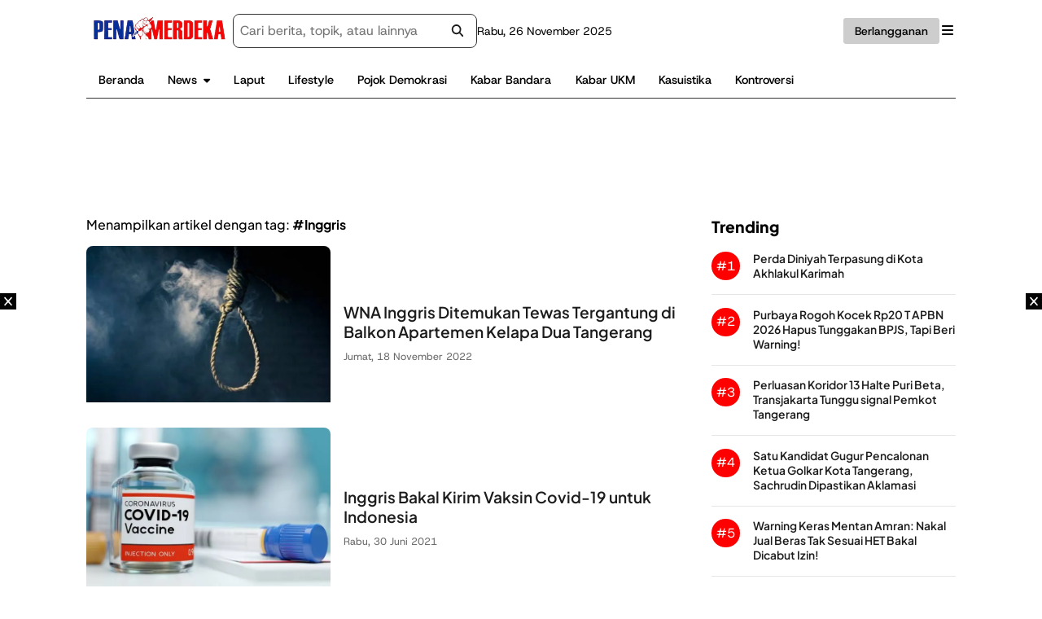

--- FILE ---
content_type: text/html; charset=UTF-8
request_url: https://www.penamerdeka.com/tag/inggris
body_size: 22073
content:

<!DOCTYPE html>
<html lang="id">
<head><meta charset="UTF-8"><script>if(navigator.userAgent.match(/MSIE|Internet Explorer/i)||navigator.userAgent.match(/Trident\/7\..*?rv:11/i)){var href=document.location.href;if(!href.match(/[?&]noclsop/)){if(href.indexOf("?")==-1){if(href.indexOf("#")==-1){document.location.href=href+"?noclsop=1"}else{document.location.href=href.replace("#","?noclsop=1#")}}else{if(href.indexOf("#")==-1){document.location.href=href+"&noclsop=1"}else{document.location.href=href.replace("#","&noclsop=1#")}}}}</script><script>(()=>{class RocketLazyLoadScripts{constructor(){this.v="2.0.3",this.userEvents=["keydown","keyup","mousedown","mouseup","mousemove","mouseover","mouseenter","mouseout","mouseleave","touchmove","touchstart","touchend","touchcancel","wheel","click","dblclick","input","visibilitychange"],this.attributeEvents=["onblur","onclick","oncontextmenu","ondblclick","onfocus","onmousedown","onmouseenter","onmouseleave","onmousemove","onmouseout","onmouseover","onmouseup","onmousewheel","onscroll","onsubmit"]}async t(){this.i(),this.o(),/iP(ad|hone)/.test(navigator.userAgent)&&this.h(),this.u(),this.l(this),this.m(),this.k(this),this.p(this),this._(),await Promise.all([this.R(),this.L()]),this.lastBreath=Date.now(),this.S(this),this.P(),this.D(),this.O(),this.M(),await this.C(this.delayedScripts.normal),await this.C(this.delayedScripts.defer),await this.C(this.delayedScripts.async),this.F("domReady"),await this.T(),await this.j(),await this.I(),this.F("windowLoad"),await this.A(),window.dispatchEvent(new Event("rocket-allScriptsLoaded")),this.everythingLoaded=!0,this.lastTouchEnd&&await new Promise((t=>setTimeout(t,500-Date.now()+this.lastTouchEnd))),this.H(),this.F("all"),this.U(),this.W()}i(){this.CSPIssue=sessionStorage.getItem("rocketCSPIssue"),document.addEventListener("securitypolicyviolation",(t=>{this.CSPIssue||"script-src-elem"!==t.violatedDirective||"data"!==t.blockedURI||(this.CSPIssue=!0,sessionStorage.setItem("rocketCSPIssue",!0))}),{isRocket:!0})}o(){window.addEventListener("pageshow",(t=>{this.persisted=t.persisted,this.realWindowLoadedFired=!0}),{isRocket:!0}),window.addEventListener("pagehide",(()=>{this.onFirstUserAction=null}),{isRocket:!0})}h(){let t;function e(e){t=e}window.addEventListener("touchstart",e,{isRocket:!0}),window.addEventListener("touchend",(function i(o){Math.abs(o.changedTouches[0].pageX-t.changedTouches[0].pageX)<10&&Math.abs(o.changedTouches[0].pageY-t.changedTouches[0].pageY)<10&&o.timeStamp-t.timeStamp<200&&(o.target.dispatchEvent(new PointerEvent("click",{target:o.target,bubbles:!0,cancelable:!0,detail:1})),event.preventDefault(),window.removeEventListener("touchstart",e,{isRocket:!0}),window.removeEventListener("touchend",i,{isRocket:!0}))}),{isRocket:!0})}q(t){this.userActionTriggered||("mousemove"!==t.type||this.firstMousemoveIgnored?"keyup"===t.type||"mouseover"===t.type||"mouseout"===t.type||(this.userActionTriggered=!0,this.onFirstUserAction&&this.onFirstUserAction()):this.firstMousemoveIgnored=!0),"click"===t.type&&t.preventDefault(),this.savedUserEvents.length>0&&(t.stopPropagation(),t.stopImmediatePropagation()),"touchstart"===this.lastEvent&&"touchend"===t.type&&(this.lastTouchEnd=Date.now()),"click"===t.type&&(this.lastTouchEnd=0),this.lastEvent=t.type,this.savedUserEvents.push(t)}u(){this.savedUserEvents=[],this.userEventHandler=this.q.bind(this),this.userEvents.forEach((t=>window.addEventListener(t,this.userEventHandler,{passive:!1,isRocket:!0})))}U(){this.userEvents.forEach((t=>window.removeEventListener(t,this.userEventHandler,{passive:!1,isRocket:!0}))),this.savedUserEvents.forEach((t=>{t.target.dispatchEvent(new window[t.constructor.name](t.type,t))}))}m(){this.eventsMutationObserver=new MutationObserver((t=>{const e="return false";for(const i of t){if("attributes"===i.type){const t=i.target.getAttribute(i.attributeName);t&&t!==e&&(i.target.setAttribute("data-rocket-"+i.attributeName,t),i.target["rocket"+i.attributeName]=new Function("event",t),i.target.setAttribute(i.attributeName,e))}"childList"===i.type&&i.addedNodes.forEach((t=>{if(t.nodeType===Node.ELEMENT_NODE)for(const i of t.attributes)this.attributeEvents.includes(i.name)&&i.value&&""!==i.value&&(t.setAttribute("data-rocket-"+i.name,i.value),t["rocket"+i.name]=new Function("event",i.value),t.setAttribute(i.name,e))}))}})),this.eventsMutationObserver.observe(document,{subtree:!0,childList:!0,attributeFilter:this.attributeEvents})}H(){this.eventsMutationObserver.disconnect(),this.attributeEvents.forEach((t=>{document.querySelectorAll("[data-rocket-"+t+"]").forEach((e=>{e.setAttribute(t,e.getAttribute("data-rocket-"+t)),e.removeAttribute("data-rocket-"+t)}))}))}k(t){Object.defineProperty(HTMLElement.prototype,"onclick",{get(){return this.rocketonclick||null},set(e){this.rocketonclick=e,this.setAttribute(t.everythingLoaded?"onclick":"data-rocket-onclick","this.rocketonclick(event)")}})}S(t){function e(e,i){let o=e[i];e[i]=null,Object.defineProperty(e,i,{get:()=>o,set(s){t.everythingLoaded?o=s:e["rocket"+i]=o=s}})}e(document,"onreadystatechange"),e(window,"onload"),e(window,"onpageshow");try{Object.defineProperty(document,"readyState",{get:()=>t.rocketReadyState,set(e){t.rocketReadyState=e},configurable:!0}),document.readyState="loading"}catch(t){console.log("WPRocket DJE readyState conflict, bypassing")}}l(t){this.originalAddEventListener=EventTarget.prototype.addEventListener,this.originalRemoveEventListener=EventTarget.prototype.removeEventListener,this.savedEventListeners=[],EventTarget.prototype.addEventListener=function(e,i,o){o&&o.isRocket||!t.B(e,this)&&!t.userEvents.includes(e)||t.B(e,this)&&!t.userActionTriggered||e.startsWith("rocket-")||t.everythingLoaded?t.originalAddEventListener.call(this,e,i,o):t.savedEventListeners.push({target:this,remove:!1,type:e,func:i,options:o})},EventTarget.prototype.removeEventListener=function(e,i,o){o&&o.isRocket||!t.B(e,this)&&!t.userEvents.includes(e)||t.B(e,this)&&!t.userActionTriggered||e.startsWith("rocket-")||t.everythingLoaded?t.originalRemoveEventListener.call(this,e,i,o):t.savedEventListeners.push({target:this,remove:!0,type:e,func:i,options:o})}}F(t){"all"===t&&(EventTarget.prototype.addEventListener=this.originalAddEventListener,EventTarget.prototype.removeEventListener=this.originalRemoveEventListener),this.savedEventListeners=this.savedEventListeners.filter((e=>{let i=e.type,o=e.target||window;return"domReady"===t&&"DOMContentLoaded"!==i&&"readystatechange"!==i||("windowLoad"===t&&"load"!==i&&"readystatechange"!==i&&"pageshow"!==i||(this.B(i,o)&&(i="rocket-"+i),e.remove?o.removeEventListener(i,e.func,e.options):o.addEventListener(i,e.func,e.options),!1))}))}p(t){let e;function i(e){return t.everythingLoaded?e:e.split(" ").map((t=>"load"===t||t.startsWith("load.")?"rocket-jquery-load":t)).join(" ")}function o(o){function s(e){const s=o.fn[e];o.fn[e]=o.fn.init.prototype[e]=function(){return this[0]===window&&t.userActionTriggered&&("string"==typeof arguments[0]||arguments[0]instanceof String?arguments[0]=i(arguments[0]):"object"==typeof arguments[0]&&Object.keys(arguments[0]).forEach((t=>{const e=arguments[0][t];delete arguments[0][t],arguments[0][i(t)]=e}))),s.apply(this,arguments),this}}if(o&&o.fn&&!t.allJQueries.includes(o)){const e={DOMContentLoaded:[],"rocket-DOMContentLoaded":[]};for(const t in e)document.addEventListener(t,(()=>{e[t].forEach((t=>t()))}),{isRocket:!0});o.fn.ready=o.fn.init.prototype.ready=function(i){function s(){parseInt(o.fn.jquery)>2?setTimeout((()=>i.bind(document)(o))):i.bind(document)(o)}return t.realDomReadyFired?!t.userActionTriggered||t.fauxDomReadyFired?s():e["rocket-DOMContentLoaded"].push(s):e.DOMContentLoaded.push(s),o([])},s("on"),s("one"),s("off"),t.allJQueries.push(o)}e=o}t.allJQueries=[],o(window.jQuery),Object.defineProperty(window,"jQuery",{get:()=>e,set(t){o(t)}})}P(){const t=new Map;document.write=document.writeln=function(e){const i=document.currentScript,o=document.createRange(),s=i.parentElement;let n=t.get(i);void 0===n&&(n=i.nextSibling,t.set(i,n));const c=document.createDocumentFragment();o.setStart(c,0),c.appendChild(o.createContextualFragment(e)),s.insertBefore(c,n)}}async R(){return new Promise((t=>{this.userActionTriggered?t():this.onFirstUserAction=t}))}async L(){return new Promise((t=>{document.addEventListener("DOMContentLoaded",(()=>{this.realDomReadyFired=!0,t()}),{isRocket:!0})}))}async I(){return this.realWindowLoadedFired?Promise.resolve():new Promise((t=>{window.addEventListener("load",t,{isRocket:!0})}))}M(){this.pendingScripts=[];this.scriptsMutationObserver=new MutationObserver((t=>{for(const e of t)e.addedNodes.forEach((t=>{"SCRIPT"!==t.tagName||t.noModule||t.isWPRocket||this.pendingScripts.push({script:t,promise:new Promise((e=>{const i=()=>{const i=this.pendingScripts.findIndex((e=>e.script===t));i>=0&&this.pendingScripts.splice(i,1),e()};t.addEventListener("load",i,{isRocket:!0}),t.addEventListener("error",i,{isRocket:!0}),setTimeout(i,1e3)}))})}))})),this.scriptsMutationObserver.observe(document,{childList:!0,subtree:!0})}async j(){await this.J(),this.pendingScripts.length?(await this.pendingScripts[0].promise,await this.j()):this.scriptsMutationObserver.disconnect()}D(){this.delayedScripts={normal:[],async:[],defer:[]},document.querySelectorAll("script[type$=rocketlazyloadscript]").forEach((t=>{t.hasAttribute("data-rocket-src")?t.hasAttribute("async")&&!1!==t.async?this.delayedScripts.async.push(t):t.hasAttribute("defer")&&!1!==t.defer||"module"===t.getAttribute("data-rocket-type")?this.delayedScripts.defer.push(t):this.delayedScripts.normal.push(t):this.delayedScripts.normal.push(t)}))}async _(){await this.L();let t=[];document.querySelectorAll("script[type$=rocketlazyloadscript][data-rocket-src]").forEach((e=>{let i=e.getAttribute("data-rocket-src");if(i&&!i.startsWith("data:")){i.startsWith("//")&&(i=location.protocol+i);try{const o=new URL(i).origin;o!==location.origin&&t.push({src:o,crossOrigin:e.crossOrigin||"module"===e.getAttribute("data-rocket-type")})}catch(t){}}})),t=[...new Map(t.map((t=>[JSON.stringify(t),t]))).values()],this.N(t,"preconnect")}async $(t){if(await this.G(),!0!==t.noModule||!("noModule"in HTMLScriptElement.prototype))return new Promise((e=>{let i;function o(){(i||t).setAttribute("data-rocket-status","executed"),e()}try{if(navigator.userAgent.includes("Firefox/")||""===navigator.vendor||this.CSPIssue)i=document.createElement("script"),[...t.attributes].forEach((t=>{let e=t.nodeName;"type"!==e&&("data-rocket-type"===e&&(e="type"),"data-rocket-src"===e&&(e="src"),i.setAttribute(e,t.nodeValue))})),t.text&&(i.text=t.text),t.nonce&&(i.nonce=t.nonce),i.hasAttribute("src")?(i.addEventListener("load",o,{isRocket:!0}),i.addEventListener("error",(()=>{i.setAttribute("data-rocket-status","failed-network"),e()}),{isRocket:!0}),setTimeout((()=>{i.isConnected||e()}),1)):(i.text=t.text,o()),i.isWPRocket=!0,t.parentNode.replaceChild(i,t);else{const i=t.getAttribute("data-rocket-type"),s=t.getAttribute("data-rocket-src");i?(t.type=i,t.removeAttribute("data-rocket-type")):t.removeAttribute("type"),t.addEventListener("load",o,{isRocket:!0}),t.addEventListener("error",(i=>{this.CSPIssue&&i.target.src.startsWith("data:")?(console.log("WPRocket: CSP fallback activated"),t.removeAttribute("src"),this.$(t).then(e)):(t.setAttribute("data-rocket-status","failed-network"),e())}),{isRocket:!0}),s?(t.fetchPriority="high",t.removeAttribute("data-rocket-src"),t.src=s):t.src="data:text/javascript;base64,"+window.btoa(unescape(encodeURIComponent(t.text)))}}catch(i){t.setAttribute("data-rocket-status","failed-transform"),e()}}));t.setAttribute("data-rocket-status","skipped")}async C(t){const e=t.shift();return e?(e.isConnected&&await this.$(e),this.C(t)):Promise.resolve()}O(){this.N([...this.delayedScripts.normal,...this.delayedScripts.defer,...this.delayedScripts.async],"preload")}N(t,e){this.trash=this.trash||[];let i=!0;var o=document.createDocumentFragment();t.forEach((t=>{const s=t.getAttribute&&t.getAttribute("data-rocket-src")||t.src;if(s&&!s.startsWith("data:")){const n=document.createElement("link");n.href=s,n.rel=e,"preconnect"!==e&&(n.as="script",n.fetchPriority=i?"high":"low"),t.getAttribute&&"module"===t.getAttribute("data-rocket-type")&&(n.crossOrigin=!0),t.crossOrigin&&(n.crossOrigin=t.crossOrigin),t.integrity&&(n.integrity=t.integrity),t.nonce&&(n.nonce=t.nonce),o.appendChild(n),this.trash.push(n),i=!1}})),document.head.appendChild(o)}W(){this.trash.forEach((t=>t.remove()))}async T(){try{document.readyState="interactive"}catch(t){}this.fauxDomReadyFired=!0;try{await this.G(),document.dispatchEvent(new Event("rocket-readystatechange")),await this.G(),document.rocketonreadystatechange&&document.rocketonreadystatechange(),await this.G(),document.dispatchEvent(new Event("rocket-DOMContentLoaded")),await this.G(),window.dispatchEvent(new Event("rocket-DOMContentLoaded"))}catch(t){console.error(t)}}async A(){try{document.readyState="complete"}catch(t){}try{await this.G(),document.dispatchEvent(new Event("rocket-readystatechange")),await this.G(),document.rocketonreadystatechange&&document.rocketonreadystatechange(),await this.G(),window.dispatchEvent(new Event("rocket-load")),await this.G(),window.rocketonload&&window.rocketonload(),await this.G(),this.allJQueries.forEach((t=>t(window).trigger("rocket-jquery-load"))),await this.G();const t=new Event("rocket-pageshow");t.persisted=this.persisted,window.dispatchEvent(t),await this.G(),window.rocketonpageshow&&window.rocketonpageshow({persisted:this.persisted})}catch(t){console.error(t)}}async G(){Date.now()-this.lastBreath>45&&(await this.J(),this.lastBreath=Date.now())}async J(){return document.hidden?new Promise((t=>setTimeout(t))):new Promise((t=>requestAnimationFrame(t)))}B(t,e){return e===document&&"readystatechange"===t||(e===document&&"DOMContentLoaded"===t||(e===window&&"DOMContentLoaded"===t||(e===window&&"load"===t||e===window&&"pageshow"===t)))}static run(){(new RocketLazyLoadScripts).t()}}RocketLazyLoadScripts.run()})();</script>
    
    <meta name="viewport" content="width=device-width, initial-scale=1">
    <link rel="profile" href="https://gmpg.org/xfn/11">

    <title>Berita Terbaru #Inggris - Pena Merdeka</title>
	<style>img:is([sizes="auto" i], [sizes^="auto," i]) { contain-intrinsic-size: 3000px 1500px }</style>
	<meta name="description" content="Berita KABUPATEN TANGERANG,PenaMerdeka - JAM (59), warga negera asing (WNA) asal Inggris ditemukan tewas tergantung di balkon apartemennya di kawasan Bencongan Indah, Kecamatan Kelapa Dua, Kabupaten Tangerang. Wanita tersebut diduga meninggal karena gantung diri.Kapolsek Kelapa Dua, Kompol Tedjo Asmoro membenarkan insiden yang terjadi pada Rabu (16/11/2022) pihaknya pun sudah melakukan olah&hellip;">
<meta name="robots" content="index, follow, max-snippet:-1, max-image-preview:large, max-video-preview:-1">
<link rel="canonical" href="https://www.penamerdeka.com/tag/inggris">
<meta property="og:url" content="https://www.penamerdeka.com/tag/inggris">
<meta property="og:site_name" content="Pena Merdeka">
<meta property="og:locale" content="id_ID">
<meta property="og:type" content="object">
<meta property="og:title" content="Berita Terbaru #Inggris - Pena Merdeka">
<meta property="og:description" content="Berita KABUPATEN TANGERANG,PenaMerdeka - JAM (59), warga negera asing (WNA) asal Inggris ditemukan tewas tergantung di balkon apartemennya di kawasan Bencongan Indah, Kecamatan Kelapa Dua, Kabupaten Tangerang. Wanita tersebut diduga meninggal karena gantung diri.Kapolsek Kelapa Dua, Kompol Tedjo Asmoro membenarkan insiden yang terjadi pada Rabu (16/11/2022) pihaknya pun sudah melakukan olah&hellip;">
<meta property="og:image" content="https://i2.wp.com/penamerdeka.com/wp-content/uploads/2017/02/penamerdeka-banner-02.jpg">
<meta property="og:image:secure_url" content="https://i2.wp.com/penamerdeka.com/wp-content/uploads/2017/02/penamerdeka-banner-02.jpg">
<meta property="og:image:width" content="750">
<meta property="og:image:height" content="466">
<meta property="og:image:alt" content="pena merdeka banner default">
<meta property="fb:app_id" content="1868686573439702">
<meta name="twitter:card" content="summary_large_image">
<meta name="twitter:site" content="@penamerdekanews">
<meta name="twitter:creator" content="@penamerdekanews">
<meta name="twitter:title" content="Berita Terbaru #Inggris - Pena Merdeka">
<meta name="twitter:description" content="Berita KABUPATEN TANGERANG,PenaMerdeka - JAM (59), warga negera asing (WNA) asal Inggris ditemukan tewas tergantung di balkon apartemennya di kawasan Bencongan Indah, Kecamatan Kelapa Dua, Kabupaten Tangerang. Wanita tersebut diduga meninggal karena gantung diri.Kapolsek Kelapa Dua, Kompol Tedjo Asmoro membenarkan insiden yang terjadi pada Rabu (16/11/2022) pihaknya pun sudah melakukan olah&hellip;">
<meta name="twitter:image" content="https://i2.wp.com/penamerdeka.com/wp-content/uploads/2017/02/penamerdeka-banner-02.jpg">
<link rel='dns-prefetch' href='//cdnjs.cloudflare.com' />
<link rel='dns-prefetch' href='//i2.wp.com' />

<link href='https://i2.wp.com' rel='preconnect' />
<link rel="alternate" type="application/rss+xml" title="Pena Merdeka &raquo; Feed" href="https://www.penamerdeka.com/feed" />
<link rel="alternate" type="application/rss+xml" title="Pena Merdeka &raquo; Umpan Komentar" href="https://www.penamerdeka.com/comments/feed" />
<link rel="alternate" type="application/rss+xml" title="Pena Merdeka &raquo; #Inggris Umpan Tag" href="https://www.penamerdeka.com/tag/inggris/feed" />
<style id='classic-theme-styles-inline-css'>
/*! This file is auto-generated */
.wp-block-button__link{color:#fff;background-color:#32373c;border-radius:9999px;box-shadow:none;text-decoration:none;padding:calc(.667em + 2px) calc(1.333em + 2px);font-size:1.125em}.wp-block-file__button{background:#32373c;color:#fff;text-decoration:none}
</style>
<style id='global-styles-inline-css'>
:root{--wp--preset--aspect-ratio--square: 1;--wp--preset--aspect-ratio--4-3: 4/3;--wp--preset--aspect-ratio--3-4: 3/4;--wp--preset--aspect-ratio--3-2: 3/2;--wp--preset--aspect-ratio--2-3: 2/3;--wp--preset--aspect-ratio--16-9: 16/9;--wp--preset--aspect-ratio--9-16: 9/16;--wp--preset--color--black: #000000;--wp--preset--color--cyan-bluish-gray: #abb8c3;--wp--preset--color--white: #ffffff;--wp--preset--color--pale-pink: #f78da7;--wp--preset--color--vivid-red: #cf2e2e;--wp--preset--color--luminous-vivid-orange: #ff6900;--wp--preset--color--luminous-vivid-amber: #fcb900;--wp--preset--color--light-green-cyan: #7bdcb5;--wp--preset--color--vivid-green-cyan: #00d084;--wp--preset--color--pale-cyan-blue: #8ed1fc;--wp--preset--color--vivid-cyan-blue: #0693e3;--wp--preset--color--vivid-purple: #9b51e0;--wp--preset--gradient--vivid-cyan-blue-to-vivid-purple: linear-gradient(135deg,rgba(6,147,227,1) 0%,rgb(155,81,224) 100%);--wp--preset--gradient--light-green-cyan-to-vivid-green-cyan: linear-gradient(135deg,rgb(122,220,180) 0%,rgb(0,208,130) 100%);--wp--preset--gradient--luminous-vivid-amber-to-luminous-vivid-orange: linear-gradient(135deg,rgba(252,185,0,1) 0%,rgba(255,105,0,1) 100%);--wp--preset--gradient--luminous-vivid-orange-to-vivid-red: linear-gradient(135deg,rgba(255,105,0,1) 0%,rgb(207,46,46) 100%);--wp--preset--gradient--very-light-gray-to-cyan-bluish-gray: linear-gradient(135deg,rgb(238,238,238) 0%,rgb(169,184,195) 100%);--wp--preset--gradient--cool-to-warm-spectrum: linear-gradient(135deg,rgb(74,234,220) 0%,rgb(151,120,209) 20%,rgb(207,42,186) 40%,rgb(238,44,130) 60%,rgb(251,105,98) 80%,rgb(254,248,76) 100%);--wp--preset--gradient--blush-light-purple: linear-gradient(135deg,rgb(255,206,236) 0%,rgb(152,150,240) 100%);--wp--preset--gradient--blush-bordeaux: linear-gradient(135deg,rgb(254,205,165) 0%,rgb(254,45,45) 50%,rgb(107,0,62) 100%);--wp--preset--gradient--luminous-dusk: linear-gradient(135deg,rgb(255,203,112) 0%,rgb(199,81,192) 50%,rgb(65,88,208) 100%);--wp--preset--gradient--pale-ocean: linear-gradient(135deg,rgb(255,245,203) 0%,rgb(182,227,212) 50%,rgb(51,167,181) 100%);--wp--preset--gradient--electric-grass: linear-gradient(135deg,rgb(202,248,128) 0%,rgb(113,206,126) 100%);--wp--preset--gradient--midnight: linear-gradient(135deg,rgb(2,3,129) 0%,rgb(40,116,252) 100%);--wp--preset--font-size--small: 13px;--wp--preset--font-size--medium: 20px;--wp--preset--font-size--large: 36px;--wp--preset--font-size--x-large: 42px;--wp--preset--spacing--20: 0.44rem;--wp--preset--spacing--30: 0.67rem;--wp--preset--spacing--40: 1rem;--wp--preset--spacing--50: 1.5rem;--wp--preset--spacing--60: 2.25rem;--wp--preset--spacing--70: 3.38rem;--wp--preset--spacing--80: 5.06rem;--wp--preset--shadow--natural: 6px 6px 9px rgba(0, 0, 0, 0.2);--wp--preset--shadow--deep: 12px 12px 50px rgba(0, 0, 0, 0.4);--wp--preset--shadow--sharp: 6px 6px 0px rgba(0, 0, 0, 0.2);--wp--preset--shadow--outlined: 6px 6px 0px -3px rgba(255, 255, 255, 1), 6px 6px rgba(0, 0, 0, 1);--wp--preset--shadow--crisp: 6px 6px 0px rgba(0, 0, 0, 1);}:where(.is-layout-flex){gap: 0.5em;}:where(.is-layout-grid){gap: 0.5em;}body .is-layout-flex{display: flex;}.is-layout-flex{flex-wrap: wrap;align-items: center;}.is-layout-flex > :is(*, div){margin: 0;}body .is-layout-grid{display: grid;}.is-layout-grid > :is(*, div){margin: 0;}:where(.wp-block-columns.is-layout-flex){gap: 2em;}:where(.wp-block-columns.is-layout-grid){gap: 2em;}:where(.wp-block-post-template.is-layout-flex){gap: 1.25em;}:where(.wp-block-post-template.is-layout-grid){gap: 1.25em;}.has-black-color{color: var(--wp--preset--color--black) !important;}.has-cyan-bluish-gray-color{color: var(--wp--preset--color--cyan-bluish-gray) !important;}.has-white-color{color: var(--wp--preset--color--white) !important;}.has-pale-pink-color{color: var(--wp--preset--color--pale-pink) !important;}.has-vivid-red-color{color: var(--wp--preset--color--vivid-red) !important;}.has-luminous-vivid-orange-color{color: var(--wp--preset--color--luminous-vivid-orange) !important;}.has-luminous-vivid-amber-color{color: var(--wp--preset--color--luminous-vivid-amber) !important;}.has-light-green-cyan-color{color: var(--wp--preset--color--light-green-cyan) !important;}.has-vivid-green-cyan-color{color: var(--wp--preset--color--vivid-green-cyan) !important;}.has-pale-cyan-blue-color{color: var(--wp--preset--color--pale-cyan-blue) !important;}.has-vivid-cyan-blue-color{color: var(--wp--preset--color--vivid-cyan-blue) !important;}.has-vivid-purple-color{color: var(--wp--preset--color--vivid-purple) !important;}.has-black-background-color{background-color: var(--wp--preset--color--black) !important;}.has-cyan-bluish-gray-background-color{background-color: var(--wp--preset--color--cyan-bluish-gray) !important;}.has-white-background-color{background-color: var(--wp--preset--color--white) !important;}.has-pale-pink-background-color{background-color: var(--wp--preset--color--pale-pink) !important;}.has-vivid-red-background-color{background-color: var(--wp--preset--color--vivid-red) !important;}.has-luminous-vivid-orange-background-color{background-color: var(--wp--preset--color--luminous-vivid-orange) !important;}.has-luminous-vivid-amber-background-color{background-color: var(--wp--preset--color--luminous-vivid-amber) !important;}.has-light-green-cyan-background-color{background-color: var(--wp--preset--color--light-green-cyan) !important;}.has-vivid-green-cyan-background-color{background-color: var(--wp--preset--color--vivid-green-cyan) !important;}.has-pale-cyan-blue-background-color{background-color: var(--wp--preset--color--pale-cyan-blue) !important;}.has-vivid-cyan-blue-background-color{background-color: var(--wp--preset--color--vivid-cyan-blue) !important;}.has-vivid-purple-background-color{background-color: var(--wp--preset--color--vivid-purple) !important;}.has-black-border-color{border-color: var(--wp--preset--color--black) !important;}.has-cyan-bluish-gray-border-color{border-color: var(--wp--preset--color--cyan-bluish-gray) !important;}.has-white-border-color{border-color: var(--wp--preset--color--white) !important;}.has-pale-pink-border-color{border-color: var(--wp--preset--color--pale-pink) !important;}.has-vivid-red-border-color{border-color: var(--wp--preset--color--vivid-red) !important;}.has-luminous-vivid-orange-border-color{border-color: var(--wp--preset--color--luminous-vivid-orange) !important;}.has-luminous-vivid-amber-border-color{border-color: var(--wp--preset--color--luminous-vivid-amber) !important;}.has-light-green-cyan-border-color{border-color: var(--wp--preset--color--light-green-cyan) !important;}.has-vivid-green-cyan-border-color{border-color: var(--wp--preset--color--vivid-green-cyan) !important;}.has-pale-cyan-blue-border-color{border-color: var(--wp--preset--color--pale-cyan-blue) !important;}.has-vivid-cyan-blue-border-color{border-color: var(--wp--preset--color--vivid-cyan-blue) !important;}.has-vivid-purple-border-color{border-color: var(--wp--preset--color--vivid-purple) !important;}.has-vivid-cyan-blue-to-vivid-purple-gradient-background{background: var(--wp--preset--gradient--vivid-cyan-blue-to-vivid-purple) !important;}.has-light-green-cyan-to-vivid-green-cyan-gradient-background{background: var(--wp--preset--gradient--light-green-cyan-to-vivid-green-cyan) !important;}.has-luminous-vivid-amber-to-luminous-vivid-orange-gradient-background{background: var(--wp--preset--gradient--luminous-vivid-amber-to-luminous-vivid-orange) !important;}.has-luminous-vivid-orange-to-vivid-red-gradient-background{background: var(--wp--preset--gradient--luminous-vivid-orange-to-vivid-red) !important;}.has-very-light-gray-to-cyan-bluish-gray-gradient-background{background: var(--wp--preset--gradient--very-light-gray-to-cyan-bluish-gray) !important;}.has-cool-to-warm-spectrum-gradient-background{background: var(--wp--preset--gradient--cool-to-warm-spectrum) !important;}.has-blush-light-purple-gradient-background{background: var(--wp--preset--gradient--blush-light-purple) !important;}.has-blush-bordeaux-gradient-background{background: var(--wp--preset--gradient--blush-bordeaux) !important;}.has-luminous-dusk-gradient-background{background: var(--wp--preset--gradient--luminous-dusk) !important;}.has-pale-ocean-gradient-background{background: var(--wp--preset--gradient--pale-ocean) !important;}.has-electric-grass-gradient-background{background: var(--wp--preset--gradient--electric-grass) !important;}.has-midnight-gradient-background{background: var(--wp--preset--gradient--midnight) !important;}.has-small-font-size{font-size: var(--wp--preset--font-size--small) !important;}.has-medium-font-size{font-size: var(--wp--preset--font-size--medium) !important;}.has-large-font-size{font-size: var(--wp--preset--font-size--large) !important;}.has-x-large-font-size{font-size: var(--wp--preset--font-size--x-large) !important;}
:where(.wp-block-post-template.is-layout-flex){gap: 1.25em;}:where(.wp-block-post-template.is-layout-grid){gap: 1.25em;}
:where(.wp-block-columns.is-layout-flex){gap: 2em;}:where(.wp-block-columns.is-layout-grid){gap: 2em;}
:root :where(.wp-block-pullquote){font-size: 1.5em;line-height: 1.6;}
</style>
<link data-minify="1" rel='stylesheet' id='parent-style-css' href='https://www.penamerdeka.com/wp-content/cache/min/1/wp-content/themes/wipmedia-master/style.css?ver=1763982194' media='all' />
<link rel='stylesheet' id='child-style-css' href='https://www.penamerdeka.com/wp-content/themes/wipmedia-child-theme/style.css' media='all' />
<link rel='stylesheet' id='wipmedia-style-css' href='https://www.penamerdeka.com/wp-content/themes/wipmedia-child-theme/style.css' media='all' />
<link data-minify="1" rel='stylesheet' id='ress-css-css' href='https://www.penamerdeka.com/wp-content/cache/min/1/wp-content/themes/wipmedia-master/assets/css-min/ress.css?ver=1763982194' media='all' />
<link data-minify="1" rel='stylesheet' id='swiper-bundle-css-css' href='https://www.penamerdeka.com/wp-content/cache/min/1/wp-content/themes/wipmedia-master/assets/css-min/swiper.css?ver=1763982194' media='all' />
<link data-minify="1" rel='stylesheet' id='medium-css-css' href='https://www.penamerdeka.com/wp-content/cache/min/1/wp-content/themes/wipmedia-master/assets/css-min/swiper.css?ver=1763982194' media='all' />
<link data-minify="1" rel='stylesheet' id='base-css-css' href='https://www.penamerdeka.com/wp-content/cache/min/1/wp-content/themes/wipmedia-master/assets/css-min/base.css?ver=1763982194' media='all' />
<link data-minify="1" rel='stylesheet' id='main-css-css' href='https://www.penamerdeka.com/wp-content/cache/min/1/wp-content/themes/wipmedia-master/assets/css-min/main.css?ver=1763982194' media='all' />
<link data-minify="1" rel='stylesheet' id='wordpress-css-css' href='https://www.penamerdeka.com/wp-content/cache/min/1/wp-content/themes/wipmedia-master/assets/css-min/wordpress.css?ver=1763982194' media='all' />
<link data-minify="1" rel='stylesheet' id='advertisement-css-css' href='https://www.penamerdeka.com/wp-content/cache/min/1/wp-content/themes/wipmedia-master/assets/css-min/advertisement.css?ver=1763982194' media='all' />
<link data-minify="1" rel='stylesheet' id='widget-css-css' href='https://www.penamerdeka.com/wp-content/cache/min/1/wp-content/themes/wipmedia-master/assets/css-min/widget.css?ver=1763982194' media='all' />
<style id='rocket-lazyload-inline-css'>
.rll-youtube-player{position:relative;padding-bottom:56.23%;height:0;overflow:hidden;max-width:100%;}.rll-youtube-player:focus-within{outline: 2px solid currentColor;outline-offset: 5px;}.rll-youtube-player iframe{position:absolute;top:0;left:0;width:100%;height:100%;z-index:100;background:0 0}.rll-youtube-player img{bottom:0;display:block;left:0;margin:auto;max-width:100%;width:100%;position:absolute;right:0;top:0;border:none;height:auto;-webkit-transition:.4s all;-moz-transition:.4s all;transition:.4s all}.rll-youtube-player img:hover{-webkit-filter:brightness(75%)}.rll-youtube-player .play{height:100%;width:100%;left:0;top:0;position:absolute;background:var(--wpr-bg-bc190ffc-1494-4f92-a460-0863564581f1) no-repeat center;background-color: transparent !important;cursor:pointer;border:none;}
</style>
<!-- Stream WordPress user activity plugin v4.1.1 -->
<script type="rocketlazyloadscript" async data-rocket-src="https://pagead2.googlesyndication.com/pagead/js/adsbygoogle.js?client=ca-pub-6287095369138439"
     crossorigin="anonymous"></script><meta property="fb:app_id" content="1703072823350490">      <meta name="onesignal" content="wordpress-plugin"/>
            <script>

      window.OneSignalDeferred = window.OneSignalDeferred || [];

      OneSignalDeferred.push(function(OneSignal) {
        var oneSignal_options = {};
        window._oneSignalInitOptions = oneSignal_options;

        oneSignal_options['serviceWorkerParam'] = { scope: '/' };
oneSignal_options['serviceWorkerPath'] = 'OneSignalSDKWorker.js.php';

        OneSignal.Notifications.setDefaultUrl("https://www.penamerdeka.com");

        oneSignal_options['wordpress'] = true;
oneSignal_options['appId'] = '809087d6-2118-445f-ad7f-7dfbc748e0da';
oneSignal_options['allowLocalhostAsSecureOrigin'] = true;
oneSignal_options['welcomeNotification'] = { };
oneSignal_options['welcomeNotification']['title'] = "pena merdeka";
oneSignal_options['welcomeNotification']['message'] = "";
oneSignal_options['welcomeNotification']['url'] = "https://www.penamerdeka.com/";
oneSignal_options['path'] = "https://www.penamerdeka.com/wp-content/plugins/onesignal-free-web-push-notifications/sdk_files/";
oneSignal_options['safari_web_id'] = "www.penamerdeka.com";
oneSignal_options['promptOptions'] = { };
oneSignal_options['promptOptions']['siteName'] = "http://www.penamerdeka.com/";
              OneSignal.init(window._oneSignalInitOptions);
              OneSignal.Slidedown.promptPush()      });

      function documentInitOneSignal() {
        var oneSignal_elements = document.getElementsByClassName("OneSignal-prompt");

        var oneSignalLinkClickHandler = function(event) { OneSignal.Notifications.requestPermission(); event.preventDefault(); };        for(var i = 0; i < oneSignal_elements.length; i++)
          oneSignal_elements[i].addEventListener('click', oneSignalLinkClickHandler, false);
      }

      if (document.readyState === 'complete') {
           documentInitOneSignal();
      }
      else {
           window.addEventListener("load", function(event){
               documentInitOneSignal();
          });
      }
    </script>
<link rel="icon" href="https://i2.wp.com/penamerdeka.com/wp-content/uploads/2022/01/cropped-logo-pena-merdeka-32x32.webp" sizes="32x32" />
<link rel="icon" href="https://i2.wp.com/penamerdeka.com/wp-content/uploads/2022/01/cropped-logo-pena-merdeka-192x192.webp" sizes="192x192" />
<link rel="apple-touch-icon" href="https://i2.wp.com/penamerdeka.com/wp-content/uploads/2022/01/cropped-logo-pena-merdeka-180x180.webp" />
<meta name="msapplication-TileImage" content="https://i2.wp.com/penamerdeka.com/wp-content/uploads/2022/01/cropped-logo-pena-merdeka-270x270.webp" />

<script type="rocketlazyloadscript" async data-rocket-src='https://www.googletagmanager.com/gtag/js?id=G-252CW14HQB'></script><script type="rocketlazyloadscript">
window.dataLayer = window.dataLayer || [];
function gtag(){dataLayer.push(arguments);}gtag('js', new Date());
gtag('set', 'cookie_domain', 'auto');
gtag('set', 'cookie_flags', 'SameSite=None;Secure');

 gtag('config', 'G-252CW14HQB' , {});

</script>
<noscript><style id="rocket-lazyload-nojs-css">.rll-youtube-player, [data-lazy-src]{display:none !important;}</style></noscript><style id="wpr-lazyload-bg-container"></style><style id="wpr-lazyload-bg-exclusion"></style>
<noscript>
<style id="wpr-lazyload-bg-nostyle">.rll-youtube-player .play{--wpr-bg-bc190ffc-1494-4f92-a460-0863564581f1: url('https://i2.wp.com/penamerdeka.com/wp-content/plugins/clsop/assets/img/youtube.png');}</style>
</noscript>
<script type="application/javascript">const rocket_pairs = [{"selector":".rll-youtube-player .play","style":".rll-youtube-player .play{--wpr-bg-bc190ffc-1494-4f92-a460-0863564581f1: url('https:\/\/i2.wp.com\/penamerdeka.com\/wp-content\/plugins\/clsop\/assets\/img\/youtube.png');}","hash":"bc190ffc-1494-4f92-a460-0863564581f1","url":"https:\/\/i2.wp.com\/penamerdeka.com\/wp-content\/plugins\/clsop\/assets\/img\/youtube.png"}]; const rocket_excluded_pairs = [];</script><meta name="generator" content="AccelerateWP 3.19.0.1-1.1-29" data-wpr-features="wpr_lazyload_css_bg_img wpr_delay_js wpr_defer_js wpr_minify_js wpr_lazyload_images wpr_lazyload_iframes wpr_minify_css wpr_cdn wpr_preload_links wpr_desktop" /></head>

<body class="archive tag tag-inggris tag-669 wp-custom-logo wp-theme-wipmedia-master wp-child-theme-wipmedia-child-theme">


<header data-rocket-location-hash="0a932e8aff1e878481dcf7ea73ed8aeb" class="header-wrapper">
	<div data-rocket-location-hash="6005da2017e5fd3302f88d75d9af55c2" class="container">
		<div data-rocket-location-hash="7d2657e8035c80c5aea8400a70f07cde" class="header-container">

			<div class="header-2 flex flex-column">

				<div class="header-2-1">
					<div class="flex flex-row flex-align-center gap-1-5">
						<div class="branding">
							<a href="https://www.penamerdeka.com/"><img src="data:image/svg+xml,%3Csvg%20xmlns='http://www.w3.org/2000/svg'%20viewBox='0%200%200%200'%3E%3C/svg%3E" alt="Pena Merdeka" style="max-width: 180px" data-lazy-src="https://i2.wp.com/penamerdeka.com/wp-content/uploads/2025/10/logo-penamerdeka.webp"><noscript><img src="https://i2.wp.com/penamerdeka.com/wp-content/uploads/2025/10/logo-penamerdeka.webp" alt="Pena Merdeka" style="max-width: 180px"></noscript></a>						</div>

						<form action="https://www.penamerdeka.com/" class="header-2-1-form ">
							<input type="text" name="s" placeholder="Cari berita, topik, atau lainnya" value="">
							<button type="submit">
								<i class="fa-solid fa-search"></i>
							</button>
						</form>

						<span class="header-2-1-date text-xs ">
							Rabu, 26 November 2025						</span>
					</div>

					<div class="header-2-1-cta flex flex-row flex-align-center gap-1">
						<a href="https://www.youtube.com/@penamerdeka674" class=" subscribe-cta">
							Berlangganan						</a>
						<!--<div class="dark-mode-cta flex flex-row flex-align-center">
							<span>
								<i class="fa-solid fa-moon dark-mode-cta-icon"></i>
							</span>
						</div>-->
						<span class="slide-menu-cta cursor-pointer">
							<i class="fa-solid fa-bars"></i>
						</span>
					</div>
				</div>

				<div class="header-2-2">
					<nav class="nav-menus" itemscope itemtype="https://schema.org/SiteNavigationElement">
						<ul id="main-menu" class="menu"><li id="menu-item-546356" class="menu-item menu-item-type-custom menu-item-object-custom menu-item-home menu-item-546356"><a href="https://www.penamerdeka.com/">Beranda</a></li>
<li id="menu-item-11259" class="menu-have-icon menu-icon-type-fontawesome menu-item menu-item-type-taxonomy menu-item-object-category menu-item-has-children menu-item-11259"><a href="https://www.penamerdeka.com/category/pmnews">News</a>
<ul class="sub-menu">
	<li id="menu-item-1459" class="menu-have-icon menu-icon-type-fontawesome menu-item menu-item-type-taxonomy menu-item-object-category menu-item-1459"><a href="https://www.penamerdeka.com/category/nasional">Nasional</a></li>
	<li id="menu-item-2871" class="menu-have-icon menu-icon-type-fontawesome menu-item menu-item-type-taxonomy menu-item-object-category menu-item-2871"><a href="https://www.penamerdeka.com/category/internasional">Internasional</a></li>
	<li id="menu-item-979" class="menu-have-icon menu-icon-type-fontawesome menu-item menu-item-type-taxonomy menu-item-object-category menu-item-979"><a href="https://www.penamerdeka.com/category/politik">Politik</a></li>
	<li id="menu-item-15187" class="menu-have-icon menu-icon-type-fontawesome menu-item menu-item-type-taxonomy menu-item-object-category menu-item-15187"><a href="https://www.penamerdeka.com/category/banten">Banten</a></li>
	<li id="menu-item-5045" class="menu-have-icon menu-icon-type-fontawesome menu-item menu-item-type-taxonomy menu-item-object-category menu-item-5045"><a href="https://www.penamerdeka.com/category/jabodetabek">Jabodetabek</a></li>
	<li id="menu-item-977" class="menu-have-icon menu-icon-type-fontawesome menu-item menu-item-type-taxonomy menu-item-object-category menu-item-977"><a href="https://www.penamerdeka.com/category/pendidikan">Pendidikan</a></li>
	<li id="menu-item-20952" class="menu-have-icon menu-icon-type-fontawesome menu-item menu-item-type-taxonomy menu-item-object-category menu-item-20952"><a href="https://www.penamerdeka.com/category/ekonomi">Ekonomi</a></li>
	<li id="menu-item-20955" class="menu-have-icon menu-icon-type-fontawesome menu-item menu-item-type-taxonomy menu-item-object-category menu-item-20955"><a href="https://www.penamerdeka.com/category/otomotif" title="Berita Otomotif Terkini">Otomotif</a></li>
	<li id="menu-item-976" class="menu-have-icon menu-icon-type-fontawesome menu-item menu-item-type-taxonomy menu-item-object-category menu-item-976"><a href="https://www.penamerdeka.com/category/olahraga">Olahraga</a></li>
	<li id="menu-item-1268" class="menu-have-icon menu-icon-type-fontawesome menu-item menu-item-type-taxonomy menu-item-object-category menu-item-1268"><a href="https://www.penamerdeka.com/category/hukrim">HuKrim</a></li>
</ul>
</li>
<li id="menu-item-428727" class="menu-have-icon menu-icon-type-fontawesome menu-item menu-item-type-taxonomy menu-item-object-category menu-item-428727"><a href="https://www.penamerdeka.com/category/laput">Laput</a></li>
<li id="menu-item-975" class="menu-have-icon menu-icon-type-fontawesome menu-item menu-item-type-taxonomy menu-item-object-category menu-item-975"><a href="https://www.penamerdeka.com/category/lifestyle">Lifestyle</a></li>
<li id="menu-item-20954" class="menu-have-icon menu-icon-type-fontawesome menu-item menu-item-type-taxonomy menu-item-object-category menu-item-20954"><a href="https://www.penamerdeka.com/category/pojok-demokrasi">Pojok Demokrasi</a></li>
<li id="menu-item-526653" class="menu-item menu-item-type-taxonomy menu-item-object-category menu-item-526653"><a href="https://www.penamerdeka.com/category/kabar-bandara">Kabar Bandara</a></li>
<li id="menu-item-20953" class="menu-have-icon menu-icon-type-fontawesome menu-item menu-item-type-taxonomy menu-item-object-category menu-item-20953"><a href="https://www.penamerdeka.com/category/kabar-ukm">Kabar UKM</a></li>
<li id="menu-item-400474" class="menu-have-icon menu-icon-type-fontawesome menu-item menu-item-type-taxonomy menu-item-object-category menu-item-400474"><a href="https://www.penamerdeka.com/category/kasuistika">Kasuistika</a></li>
<li id="menu-item-423412" class="menu-have-icon menu-icon-type-fontawesome menu-item menu-item-type-taxonomy menu-item-object-category menu-item-423412"><a href="https://www.penamerdeka.com/category/kontroversi">Kontroversi</a></li>
</ul>					</nav>
				</div>

			</div>

		</div>
	</div>
</header>
<section data-rocket-location-hash="8291bae0f8e4091d3184bbfb8fcf0b2b" class="ads-wrapper mt-1-5 mb-1-5">
	<div data-rocket-location-hash="0841f15ebf099eeaba6f2c7f735d0671" class="container">
		<div data-rocket-location-hash="de632044e69af78ad1bad6cae8b7ae03" class="ads-container" style="max-width: 100%; height: auto;">
			
			<script type="rocketlazyloadscript" async data-rocket-src="//pagead2.googlesyndication.com/pagead/js/adsbygoogle.js"></script>
<!-- penatop -->
<ins class="adsbygoogle"
     style="display:inline-block;width:728px;height:90px"
     data-ad-client="ca-pub-6287095369138439"
     data-ad-slot="9422965936"></ins>
<script type="rocketlazyloadscript">
(adsbygoogle = window.adsbygoogle || []).push({});
</script>
		</div>
	</div>
</section>


<main data-rocket-location-hash="a0918ab398fc16c97b5824689d2901eb" class="main-wrapper mt-1-5 mb-1-5">
	<div data-rocket-location-hash="e6eb6fcccd8ab4e0754c54f80a5d14c0" class="container">
		<div data-rocket-location-hash="7a722c3a4d44213f5c55126767578150" class="main-container">
			
			<section class="main-content">
				
				<div class="flex flex-justify-between flex-align-center flex-wrap gap-1 mb-1">
					<h3 class="text-m font-w500 reset-margin">Menampilkan artikel dengan tag: <span class="font-w700">#Inggris</span></h3>
									</div>

				<section class="main-1-container">

					
<article id="post-540329" class="main-1-article class="post-540329 post type-post status-publish format-standard has-post-thumbnail category-hukrim tag-inggris tag-kabupaten-tangerang tag-kelapa-dua tag-tangerang tag-wna-asal-inggris"" itemscope itemtype="http://schema.org/NewsArticle">
	<figure class="main-1-thumb overflow-hidden aspect-ratio-16-9 image-fluid br-s image-hover mb-1" itemprop="image" itemscope itemtype="https://schema.org/ImageObject">
		<a href="https://www.penamerdeka.com/540329/wna-inggris-ditemukan-tewas-tergantung-di-balkon-apartemen-kelapa-dua-tangerang.html" aria-label="WNA Inggris Ditemukan Tewas Tergantung di Balkon Apartemen Kelapa Dua Tangerang"><img width="128" height="82" class="lazy-image " src="https://i2.wp.com/penamerdeka.com/wp-content/themes/wipmedia-master/assets/img/blank.png" data-src="https://i2.wp.com/penamerdeka.com/wp-content/uploads/2022/11/IMG_20221118_102335.jpg" alt="img 20221118 102335" itemprop="url" /></a>	</figure>
	<section class="main-1-entry">
		<h2 itemprop="headline" class="text-l color-dark-2 font-w600 text-hover text-mobile-s">
			<a href="https://www.penamerdeka.com/540329/wna-inggris-ditemukan-tewas-tergantung-di-balkon-apartemen-kelapa-dua-tangerang.html">
				WNA Inggris Ditemukan Tewas Tergantung di Balkon Apartemen Kelapa Dua Tangerang			</a>
		</h2>
		<div class="main-1-metadata text-x3s flex flex-row gap-05 gray-4">
			
			
						<span><time itemprop="datePublished" datetime="2022-11-18T10:28:29+07:00">Jumat, 18 November 2022</time><time itemprop="dateModified" datetime="2022-11-18T10:28:29+07:00" style="display:none;"></time></span>
					</div>
	</section>
</article>
<article id="post-525315" class="main-1-article class="post-525315 post type-post status-publish format-standard has-post-thumbnail category-internasional tag-indonesia tag-inggris tag-vaksin-covid-19"" itemscope itemtype="http://schema.org/NewsArticle">
	<figure class="main-1-thumb overflow-hidden aspect-ratio-16-9 image-fluid br-s image-hover mb-1" itemprop="image" itemscope itemtype="https://schema.org/ImageObject">
		<a href="https://www.penamerdeka.com/525315/inggris-bakal-kirim-vaksin-covid-19-untuk-indonesia.html" aria-label="Inggris Bakal Kirim Vaksin Covid-19 untuk Indonesia"><img width="96" height="96" class="lazy-image " src="https://i2.wp.com/penamerdeka.com/wp-content/themes/wipmedia-master/assets/img/blank.png" data-src="https://i2.wp.com/penamerdeka.com/wp-content/uploads/2021/06/images.jpeg" alt="images" itemprop="url" /></a>	</figure>
	<section class="main-1-entry">
		<h2 itemprop="headline" class="text-l color-dark-2 font-w600 text-hover text-mobile-s">
			<a href="https://www.penamerdeka.com/525315/inggris-bakal-kirim-vaksin-covid-19-untuk-indonesia.html">
				Inggris Bakal Kirim Vaksin Covid-19 untuk Indonesia			</a>
		</h2>
		<div class="main-1-metadata text-x3s flex flex-row gap-05 gray-4">
			
			
						<span><time itemprop="datePublished" datetime="2021-06-30T13:26:53+07:00">Rabu, 30 Juni 2021</time><time itemprop="dateModified" datetime="2021-06-30T13:26:55+07:00" style="display:none;"></time></span>
					</div>
	</section>
</article>
<article id="post-439365" class="main-1-article class="post-439365 post type-post status-publish format-standard has-post-thumbnail category-internasional tag-inggris tag-rusia tag-pemberitaan"" itemscope itemtype="http://schema.org/NewsArticle">
	<figure class="main-1-thumb overflow-hidden aspect-ratio-16-9 image-fluid br-s image-hover mb-1" itemprop="image" itemscope itemtype="https://schema.org/ImageObject">
		<a href="https://www.penamerdeka.com/439365/jatuhkan-denda-ke-media-rusia-moskow-balas-ancam-media-inggris.html" aria-label="Jatuhkan Denda ke Media Rusia, Moskow Balas Ancam Media Inggris"><img width="96" height="96" class="lazy-image " src="https://i2.wp.com/penamerdeka.com/wp-content/themes/wipmedia-master/assets/img/blank.png" data-src="https://i2.wp.com/penamerdeka.com/wp-content/uploads/2019/07/IMG_20190727_191953.jpg" alt="" itemprop="url" /></a>	</figure>
	<section class="main-1-entry">
		<h2 itemprop="headline" class="text-l color-dark-2 font-w600 text-hover text-mobile-s">
			<a href="https://www.penamerdeka.com/439365/jatuhkan-denda-ke-media-rusia-moskow-balas-ancam-media-inggris.html">
				Jatuhkan Denda ke Media Rusia, Moskow Balas Ancam Media Inggris			</a>
		</h2>
		<div class="main-1-metadata text-x3s flex flex-row gap-05 gray-4">
			
			
						<span><time itemprop="datePublished" datetime="2019-07-27T21:35:26+07:00">Sabtu, 27 Juli 2019</time><time itemprop="dateModified" datetime="2019-07-27T21:35:26+07:00" style="display:none;"></time></span>
					</div>
	</section>
</article>
<article id="post-439071" class="main-1-article class="post-439071 post type-post status-publish format-standard has-post-thumbnail category-internasional tag-inggris tag-blowfish tag-kementerian-pertahanan-inggris tag-teluk-persia"" itemscope itemtype="http://schema.org/NewsArticle">
	<figure class="main-1-thumb overflow-hidden aspect-ratio-16-9 image-fluid br-s image-hover mb-1" itemprop="image" itemscope itemtype="https://schema.org/ImageObject">
		<a href="https://www.penamerdeka.com/439071/inggris-kembali-kirim-kapal-perang-ke-teluk-persia.html" aria-label="Inggris Kembali Kirim Kapal Perang ke Teluk Persia"><img width="96" height="96" class="lazy-image " src="https://i2.wp.com/penamerdeka.com/wp-content/themes/wipmedia-master/assets/img/blank.png" data-src="https://i2.wp.com/penamerdeka.com/wp-content/uploads/2019/07/IMG_20190717_195651.jpg" alt="" itemprop="url" /></a>	</figure>
	<section class="main-1-entry">
		<h2 itemprop="headline" class="text-l color-dark-2 font-w600 text-hover text-mobile-s">
			<a href="https://www.penamerdeka.com/439071/inggris-kembali-kirim-kapal-perang-ke-teluk-persia.html">
				Inggris Kembali Kirim Kapal Perang ke Teluk Persia			</a>
		</h2>
		<div class="main-1-metadata text-x3s flex flex-row gap-05 gray-4">
			
			
						<span><time itemprop="datePublished" datetime="2019-07-18T06:31:21+07:00">Kamis, 18 Juli 2019</time><time itemprop="dateModified" datetime="2019-07-18T06:31:21+07:00" style="display:none;"></time></span>
					</div>
	</section>
</article>
<article id="post-436934" class="main-1-article class="post-436934 post type-post status-publish format-standard has-post-thumbnail category-internasional tag-inggris tag-hiburan tag-penggunaan-binatang-liar"" itemscope itemtype="http://schema.org/NewsArticle">
	<figure class="main-1-thumb overflow-hidden aspect-ratio-16-9 image-fluid br-s image-hover mb-1" itemprop="image" itemscope itemtype="https://schema.org/ImageObject">
		<a href="https://www.penamerdeka.com/436934/inggris-larang-sirkus-keliling-pakai-binatang-liar-dalam-pertunjukan.html" aria-label="Inggris Larang Sirkus Keliling Pakai Binatang Liar Dalam Pertunjukan"><img width="96" height="96" class="lazy-image " src="https://i2.wp.com/penamerdeka.com/wp-content/themes/wipmedia-master/assets/img/blank.png" data-src="https://i2.wp.com/penamerdeka.com/wp-content/uploads/2019/05/IMG_20190502_173555.jpg" alt="" itemprop="url" /></a>	</figure>
	<section class="main-1-entry">
		<h2 itemprop="headline" class="text-l color-dark-2 font-w600 text-hover text-mobile-s">
			<a href="https://www.penamerdeka.com/436934/inggris-larang-sirkus-keliling-pakai-binatang-liar-dalam-pertunjukan.html">
				Inggris Larang Sirkus Keliling Pakai Binatang Liar Dalam Pertunjukan			</a>
		</h2>
		<div class="main-1-metadata text-x3s flex flex-row gap-05 gray-4">
			
			
						<span><time itemprop="datePublished" datetime="2019-05-02T19:38:39+07:00">Kamis, 2 Mei 2019</time><time itemprop="dateModified" datetime="2019-05-02T19:38:39+07:00" style="display:none;"></time></span>
					</div>
	</section>
</article>
<article id="post-434248" class="main-1-article class="post-434248 post type-post status-publish format-standard has-post-thumbnail category-internasional tag-inggris tag-lukisan tag-seasons-greetings"" itemscope itemtype="http://schema.org/NewsArticle">
	<figure class="main-1-thumb overflow-hidden aspect-ratio-16-9 image-fluid br-s image-hover mb-1" itemprop="image" itemscope itemtype="https://schema.org/ImageObject">
		<a href="https://www.penamerdeka.com/434248/mural-karya-seniman-jalanan-inggris-ini-laku-terjual-rp18-miliar.html" aria-label="Mural Karya Seniman Jalanan Inggris Ini Laku Terjual Rp1,8 Miliar"><img width="96" height="96" class="lazy-image " src="https://i2.wp.com/penamerdeka.com/wp-content/themes/wipmedia-master/assets/img/blank.png" data-src="https://i2.wp.com/penamerdeka.com/wp-content/uploads/2019/01/IMG_20190119_214757_217.jpg" alt="" itemprop="url" /></a>	</figure>
	<section class="main-1-entry">
		<h2 itemprop="headline" class="text-l color-dark-2 font-w600 text-hover text-mobile-s">
			<a href="https://www.penamerdeka.com/434248/mural-karya-seniman-jalanan-inggris-ini-laku-terjual-rp18-miliar.html">
				Mural Karya Seniman Jalanan Inggris Ini Laku Terjual Rp1,8 Miliar			</a>
		</h2>
		<div class="main-1-metadata text-x3s flex flex-row gap-05 gray-4">
			
			
						<span><time itemprop="datePublished" datetime="2019-01-19T21:48:53+07:00">Sabtu, 19 Januari 2019</time><time itemprop="dateModified" datetime="2019-01-19T21:48:53+07:00" style="display:none;"></time></span>
					</div>
	</section>
</article>
<article id="post-431392" class="main-1-article class="post-431392 post type-post status-publish format-standard has-post-thumbnail category-internasional tag-inggris tag-naskah-mantra"" itemscope itemtype="http://schema.org/NewsArticle">
	<figure class="main-1-thumb overflow-hidden aspect-ratio-16-9 image-fluid br-s image-hover mb-1" itemprop="image" itemscope itemtype="https://schema.org/ImageObject">
		<a href="https://www.penamerdeka.com/431392/wow-naskah-mantra-sihir-ini-terjual-rp429-juta-di-inggris.html" aria-label="Wow! Naskah Mantra Sihir Ini Terjual Rp429 Juta di Inggris"><img width="96" height="96" class="lazy-image " src="https://i2.wp.com/penamerdeka.com/wp-content/themes/wipmedia-master/assets/img/blank.png" data-src="https://i2.wp.com/penamerdeka.com/wp-content/uploads/2018/10/IMG_20181027_100605_581.jpg" alt="" itemprop="url" /></a>	</figure>
	<section class="main-1-entry">
		<h2 itemprop="headline" class="text-l color-dark-2 font-w600 text-hover text-mobile-s">
			<a href="https://www.penamerdeka.com/431392/wow-naskah-mantra-sihir-ini-terjual-rp429-juta-di-inggris.html">
				Wow! Naskah Mantra Sihir Ini Terjual Rp429 Juta di Inggris			</a>
		</h2>
		<div class="main-1-metadata text-x3s flex flex-row gap-05 gray-4">
			
			
						<span><time itemprop="datePublished" datetime="2018-10-27T10:07:04+07:00">Sabtu, 27 Oktober 2018</time><time itemprop="dateModified" datetime="2018-10-27T10:07:04+07:00" style="display:none;"></time></span>
					</div>
	</section>
</article>
				</section>

				<div class="main-1-pagination mt-1 flex flex-row flex-justify-center gap-025">
					<span class='current'>1</span><a href='https://www.penamerdeka.com/tag/inggris/page/2' class='inactive' >2</a>				</div>

			</section>

			
<aside class="main-sidebar">

	<section id="custom_post_widget-3" class=" h-ni w-t widget sidebar-widget custom_post_widget"><div class="custom-widget custom-widget-posts-4-wrapper mb-1">
			<h3 class="widget-title font-w500 text-l">
			Trending		</h3>
	
	<div class="custom-widget-posts-4-container">

		
		<article id="post-1664" class="custom-widget-post-4-article mb-1 class="post-1664 post type-post status-publish format-standard has-post-thumbnail category-laput tag-pendidikan-diniyah tag-perda-diniyah tag-dikbud"" itemscope itemtype="http://schema.org/NewsArticle">
			<span class="btn-circle-l bg-secondary color-light">
				#1			</span>
			<section class="custom-widget-post-4-entry">
				<h2 itemprop="headline" class="text-xs color-dark-2 font-w600 text-hover reset-margin text-mobile-s">
					<a href="https://www.penamerdeka.com/1664/perda-diniyah-terpasung-di-kota-akhlakul-karimah.html">
						Perda Diniyah Terpasung di Kota Akhlakul Karimah					</a>
				</h2>
			</section>
		</article>

		<div class="hrl mb-1"></div>

		
		<article id="post-546298" class="custom-widget-post-4-article mb-1 class="post-546298 post type-post status-publish format-standard has-post-thumbnail category-ekonomi tag-bpjs-kesehatan tag-iuran-bpjs-kesehatan tag-menkeu tag-menkeu-purbaya tag-purbaya-yudhi-sadewa"" itemscope itemtype="http://schema.org/NewsArticle">
			<span class="btn-circle-l bg-secondary color-light">
				#2			</span>
			<section class="custom-widget-post-4-entry">
				<h2 itemprop="headline" class="text-xs color-dark-2 font-w600 text-hover reset-margin text-mobile-s">
					<a href="https://www.penamerdeka.com/546298/purbaya-rogoh-kocek-rp20-t-apbn-2026-hapus-tunggakan-bpjs-tapi-beri-warning.html">
						Purbaya Rogoh Kocek Rp20 T APBN 2026 Hapus Tunggakan BPJS, Tapi Beri Warning!					</a>
				</h2>
			</section>
		</article>

		<div class="hrl mb-1"></div>

		
		<article id="post-18554" class="custom-widget-post-4-article mb-1 class="post-18554 post type-post status-publish format-standard has-post-thumbnail category-pmnews tag-dki-jakarta tag-halte-puri-beta tag-pemkot-tangerang tag-transjakarta"" itemscope itemtype="http://schema.org/NewsArticle">
			<span class="btn-circle-l bg-secondary color-light">
				#3			</span>
			<section class="custom-widget-post-4-entry">
				<h2 itemprop="headline" class="text-xs color-dark-2 font-w600 text-hover reset-margin text-mobile-s">
					<a href="https://www.penamerdeka.com/18554/perluasan-koridor-13-halte-puri-beta-transjakarta-tunggu-signal-pemkot-tangerang.html">
						Perluasan Koridor 13 Halte Puri Beta, Transjakarta Tunggu signal Pemkot Tangerang					</a>
				</h2>
			</section>
		</article>

		<div class="hrl mb-1"></div>

		
		<article id="post-546263" class="custom-widget-post-4-article mb-1 class="post-546263 post type-post status-publish format-standard has-post-thumbnail category-politik tag-golkar-kota-tangerang tag-kota-tangerang tag-musda-golkar-kota-tangerang tag-tangerang"" itemscope itemtype="http://schema.org/NewsArticle">
			<span class="btn-circle-l bg-secondary color-light">
				#4			</span>
			<section class="custom-widget-post-4-entry">
				<h2 itemprop="headline" class="text-xs color-dark-2 font-w600 text-hover reset-margin text-mobile-s">
					<a href="https://www.penamerdeka.com/546263/satu-kandidat-gugur-pencalonan-ketua-golkar-kota-tangerang-sachrudin-dipastikan-aklamasi.html">
						Satu Kandidat Gugur Pencalonan Ketua Golkar Kota Tangerang, Sachrudin Dipastikan Aklamasi					</a>
				</h2>
			</section>
		</article>

		<div class="hrl mb-1"></div>

		
		<article id="post-546286" class="custom-widget-post-4-article mb-1 class="post-546286 post type-post status-publish format-standard has-post-thumbnail category-nasional tag-beras tag-beras-het tag-harga-beras tag-harga-beras-hari-ini tag-het-beras tag-mentan-amran"" itemscope itemtype="http://schema.org/NewsArticle">
			<span class="btn-circle-l bg-secondary color-light">
				#5			</span>
			<section class="custom-widget-post-4-entry">
				<h2 itemprop="headline" class="text-xs color-dark-2 font-w600 text-hover reset-margin text-mobile-s">
					<a href="https://www.penamerdeka.com/546286/warning-keras-mentan-amran-nakal-jual-beras-tak-sesuai-het-bakal-dicabut-izin.html">
						Warning Keras Mentan Amran: Nakal Jual Beras Tak Sesuai HET Bakal Dicabut Izin!					</a>
				</h2>
			</section>
		</article>

		<div class="hrl mb-1"></div>

		
	</div>
</div></section><section id="block-3" class=" h-ni w-nt widget sidebar-widget widget_block widget_media_image">
<figure class="wp-block-image size-full"><img decoding="async" width="1080" height="1080" src="data:image/svg+xml,%3Csvg%20xmlns='http://www.w3.org/2000/svg'%20viewBox='0%200%201080%201080'%3E%3C/svg%3E" alt="disperkimtan 2024" class="wp-image-543555" data-lazy-src="https://i2.wp.com/penamerdeka.com/wp-content/uploads/2024/09/Disperkimtan_2024.webp"/><noscript><img decoding="async" width="1080" height="1080" src="https://i2.wp.com/penamerdeka.com/wp-content/uploads/2024/09/Disperkimtan_2024.webp" alt="disperkimtan 2024" class="wp-image-543555"/></noscript></figure>
</section><section id="custom_post_widget-2" class=" h-ni w-t widget sidebar-widget custom_post_widget"><div class="custom-widget custom-widget-posts-3-wrapper mb-1">
			<h3 class="widget-title font-w500 text-l">
			Kabar Terbaru		</h3>
	
	<div class="custom-widget-posts-3-container">

		
		<article id="post-546857" class="custom-widget-post-3-article class="post-546857 post type-post status-publish format-standard has-post-thumbnail category-pmnews tag-bapenda-kota-tangerang tag-kota-tangerang tag-roadmap-eptd tag-tangerang"" itemscope itemtype="http://schema.org/NewsArticle">
			<figure class="custom-widget-post-3-thumb overflow-hidden aspect-ratio-16-9 image-fluid br-s image-hover mb-05" itemprop="image" itemscope itemtype="https://schema.org/ImageObject">
				<a href="https://www.penamerdeka.com/546857/kota-tangerang-mulai-roadmap-etpd-2025-2029-perkuat-transparansi-keuangan-hingga-cegah-pad-bocor.html" aria-label="Kota Tangerang Mulai Roadmap ETPD 2025-2029 Perkuat Transparansi Keuangan Hingga Cegah PAD Bocor"><img width="128" height="77" class="lazy-image " src="https://i2.wp.com/penamerdeka.com/wp-content/themes/wipmedia-master/assets/img/blank.png" data-src="https://i2.wp.com/penamerdeka.com/wp-content/uploads/2025/11/IMG_20251125_205755.jpg" alt="img 20251125 205755" itemprop="url" /></a>			</figure>
			<section class="custom-widget-post-3-entry">
				<h2 itemprop="headline" class="text-x2s color-dark-2 font-w600 text-hover reset-margin text-mobile-s">
					<a href="https://www.penamerdeka.com/546857/kota-tangerang-mulai-roadmap-etpd-2025-2029-perkuat-transparansi-keuangan-hingga-cegah-pad-bocor.html">
						Kota Tangerang Mulai Roadmap ETPD 2025-2029 Perkuat Transparansi Keuangan Hingga Cegah PAD Bocor					</a>
				</h2>
			</section>
		</article>

		
		<article id="post-546854" class="custom-widget-post-3-article class="post-546854 post type-post status-publish format-standard has-post-thumbnail category-pendidikan tag-guru-kota-tangerang tag-kota-tangerang tag-pgri-kota-tangerang tag-tangerang"" itemscope itemtype="http://schema.org/NewsArticle">
			<figure class="custom-widget-post-3-thumb overflow-hidden aspect-ratio-16-9 image-fluid br-s image-hover mb-05" itemprop="image" itemscope itemtype="https://schema.org/ImageObject">
				<a href="https://www.penamerdeka.com/546854/kota-tangerang-komitmen-perkuat-kualitas-pendidikan-dan-kesejahteraan-guru.html" aria-label="Kota Tangerang Komitmen Perkuat Kualitas Pendidikan dan Kesejahteraan Guru"><img width="128" height="77" class="lazy-image " src="https://i2.wp.com/penamerdeka.com/wp-content/themes/wipmedia-master/assets/img/blank.png" data-src="https://i2.wp.com/penamerdeka.com/wp-content/uploads/2025/11/IMG_20251125_203044.jpg" alt="img 20251125 203044" itemprop="url" /></a>			</figure>
			<section class="custom-widget-post-3-entry">
				<h2 itemprop="headline" class="text-x2s color-dark-2 font-w600 text-hover reset-margin text-mobile-s">
					<a href="https://www.penamerdeka.com/546854/kota-tangerang-komitmen-perkuat-kualitas-pendidikan-dan-kesejahteraan-guru.html">
						Kota Tangerang Komitmen Perkuat Kualitas Pendidikan dan Kesejahteraan Guru					</a>
				</h2>
			</section>
		</article>

		
		<article id="post-546852" class="custom-widget-post-3-article class="post-546852 post type-post status-publish format-standard has-post-thumbnail category-pmnews tag-kota-tangerang tag-p3mi tag-smk-di-kota-tangerang tag-tangerang"" itemscope itemtype="http://schema.org/NewsArticle">
			<figure class="custom-widget-post-3-thumb overflow-hidden aspect-ratio-16-9 image-fluid br-s image-hover mb-05" itemprop="image" itemscope itemtype="https://schema.org/ImageObject">
				<a href="https://www.penamerdeka.com/546852/pertama-di-indonesia-63-smk-di-kota-tangerang-gandeng-p3mi-lulusan-langsung-dikirim-ke-jepang-hingga-eropa.html" aria-label="Pertama di Indonesia, 63 SMK di Kota Tangerang Gandeng P3MI Lulusan Langsung Dikirim ke Jepang Hingga Eropa"><img width="128" height="77" class="lazy-image " src="https://i2.wp.com/penamerdeka.com/wp-content/themes/wipmedia-master/assets/img/blank.png" data-src="https://i2.wp.com/penamerdeka.com/wp-content/uploads/2025/11/IMG_20251125_202321.jpg" alt="img 20251125 202321" itemprop="url" /></a>			</figure>
			<section class="custom-widget-post-3-entry">
				<h2 itemprop="headline" class="text-x2s color-dark-2 font-w600 text-hover reset-margin text-mobile-s">
					<a href="https://www.penamerdeka.com/546852/pertama-di-indonesia-63-smk-di-kota-tangerang-gandeng-p3mi-lulusan-langsung-dikirim-ke-jepang-hingga-eropa.html">
						Pertama di Indonesia, 63 SMK di Kota Tangerang Gandeng P3MI Lulusan Langsung Dikirim ke Jepang Hingga Eropa					</a>
				</h2>
			</section>
		</article>

		
		<article id="post-546847" class="custom-widget-post-3-article class="post-546847 post type-post status-publish format-standard has-post-thumbnail category-nasional tag-polri tag-19794 tag-damkar tag-kapolri tag-warga-lapor-damkar"" itemscope itemtype="http://schema.org/NewsArticle">
			<figure class="custom-widget-post-3-thumb overflow-hidden aspect-ratio-16-9 image-fluid br-s image-hover mb-05" itemprop="image" itemscope itemtype="https://schema.org/ImageObject">
				<a href="https://www.penamerdeka.com/546847/warga-lebih-pilih-lapor-damkar-kapolri-bakal-berbenah-sempurnakan-110.html" aria-label="Warga Lebih Pilih Lapor Damkar, Kapolri Bakal Berbenah Sempurnakan 110"><img width="128" height="77" class="lazy-image " src="https://i2.wp.com/penamerdeka.com/wp-content/themes/wipmedia-master/assets/img/blank.png" data-src="https://i2.wp.com/penamerdeka.com/wp-content/uploads/2025/11/IMG_20251125_130802.jpg" alt="img 20251125 130802" itemprop="url" /></a>			</figure>
			<section class="custom-widget-post-3-entry">
				<h2 itemprop="headline" class="text-x2s color-dark-2 font-w600 text-hover reset-margin text-mobile-s">
					<a href="https://www.penamerdeka.com/546847/warga-lebih-pilih-lapor-damkar-kapolri-bakal-berbenah-sempurnakan-110.html">
						Warga Lebih Pilih Lapor Damkar, Kapolri Bakal Berbenah Sempurnakan 110					</a>
				</h2>
			</section>
		</article>

		
		<article id="post-546844" class="custom-widget-post-3-article class="post-546844 post type-post status-publish format-standard has-post-thumbnail category-banten tag-andra-soni tag-banten tag-gubernur-banten tag-guru-di-banten tag-hari-guru tag-hari-guru-di-banten"" itemscope itemtype="http://schema.org/NewsArticle">
			<figure class="custom-widget-post-3-thumb overflow-hidden aspect-ratio-16-9 image-fluid br-s image-hover mb-05" itemprop="image" itemscope itemtype="https://schema.org/ImageObject">
				<a href="https://www.penamerdeka.com/546844/andra-soni-terus-perkuat-kesejahteraan-hingga-tingkatkan-kompetensi-guru-di-banten.html" aria-label="Andra Soni Terus Perkuat Kesejahteraan Hingga Tingkatkan Kompetensi Guru di Banten"><img width="128" height="77" class="lazy-image " src="https://i2.wp.com/penamerdeka.com/wp-content/themes/wipmedia-master/assets/img/blank.png" data-src="https://i2.wp.com/penamerdeka.com/wp-content/uploads/2025/11/IMG_20251125_120027.jpg" alt="img 20251125 120027" itemprop="url" /></a>			</figure>
			<section class="custom-widget-post-3-entry">
				<h2 itemprop="headline" class="text-x2s color-dark-2 font-w600 text-hover reset-margin text-mobile-s">
					<a href="https://www.penamerdeka.com/546844/andra-soni-terus-perkuat-kesejahteraan-hingga-tingkatkan-kompetensi-guru-di-banten.html">
						Andra Soni Terus Perkuat Kesejahteraan Hingga Tingkatkan Kompetensi Guru di Banten					</a>
				</h2>
			</section>
		</article>

		
		<article id="post-546839" class="custom-widget-post-3-article class="post-546839 post type-post status-publish format-standard has-post-thumbnail category-ekonomi tag-harga-minyak-dunia tag-minyak tag-minyak-mentah tag-minyak-mentah-dunia"" itemscope itemtype="http://schema.org/NewsArticle">
			<figure class="custom-widget-post-3-thumb overflow-hidden aspect-ratio-16-9 image-fluid br-s image-hover mb-05" itemprop="image" itemscope itemtype="https://schema.org/ImageObject">
				<a href="https://www.penamerdeka.com/546839/harga-minyak-bergerak-datar-seiring-pasar-longok-peluang-damai-rusia-ukraina.html" aria-label="Harga Minyak Bergerak Datar Seiring Pasar Longok Peluang Damai Rusia-Ukraina"><img width="128" height="77" class="lazy-image " src="https://i2.wp.com/penamerdeka.com/wp-content/themes/wipmedia-master/assets/img/blank.png" data-src="https://i2.wp.com/penamerdeka.com/wp-content/uploads/2025/11/IMG_20251113_141627.jpg" alt="img 20251113 141627" itemprop="url" /></a>			</figure>
			<section class="custom-widget-post-3-entry">
				<h2 itemprop="headline" class="text-x2s color-dark-2 font-w600 text-hover reset-margin text-mobile-s">
					<a href="https://www.penamerdeka.com/546839/harga-minyak-bergerak-datar-seiring-pasar-longok-peluang-damai-rusia-ukraina.html">
						Harga Minyak Bergerak Datar Seiring Pasar Longok Peluang Damai Rusia-Ukraina					</a>
				</h2>
			</section>
		</article>

		
	</div>
</div></section><section id="block-5" class=" h-ni w-nt widget sidebar-widget widget_block widget_media_image">
<figure class="wp-block-image size-full"><img decoding="async" width="902" height="1280" src="data:image/svg+xml,%3Csvg%20xmlns='http://www.w3.org/2000/svg'%20viewBox='0%200%20902%201280'%3E%3C/svg%3E" alt="kpu kota tangerang pm" class="wp-image-541843" data-lazy-src="https://i2.wp.com/penamerdeka.com/wp-content/uploads/2024/02/KPU-Kota-Tangerang_PM.webp"/><noscript><img decoding="async" width="902" height="1280" src="https://i2.wp.com/penamerdeka.com/wp-content/uploads/2024/02/KPU-Kota-Tangerang_PM.webp" alt="kpu kota tangerang pm" class="wp-image-541843"/></noscript></figure>
</section>
</aside>
		</div>
	</div>
</main>



<section data-rocket-location-hash="caabcfd8431d1451a794715b59d0ea9d" class="ads-wrapper mt-1-5 mb-1-5">
	<div data-rocket-location-hash="1ded919732da144e02a015d2156ecef5" class="container">
		<div data-rocket-location-hash="060305499ac196ed0f7cdf6686a8b5cc" class="ads-container" style="max-width: 100%; height: auto;">
			
			<script type="rocketlazyloadscript" async data-rocket-src="//pagead2.googlesyndication.com/pagead/js/adsbygoogle.js"></script>
<ins class="adsbygoogle"
     style="display:block; text-align:center;"
     data-ad-layout="in-article"
     data-ad-format="fluid"
     data-ad-client="ca-pub-6287095369138439"
     data-ad-slot="8603651086"></ins>
<script type="rocketlazyloadscript">
     (adsbygoogle = window.adsbygoogle || []).push({});
</script>

		</div>
	</div>
</section>


<footer data-rocket-location-hash="cc40fdc42aab59ab6db3a88cbc723f1d" class="footer-wrapper bg-dark color-light" itemscope itemtype="https://schema.org/WPFooter">
	<div data-rocket-location-hash="a53f02bb20c79817c0b139ee5f2c429a" class="container pt-2 pb-2">

		<div data-rocket-location-hash="7f22e0a2c1876fdb9cfefef55db24991" class="footer-widget-container grid grid-fill-min-300 grid-gap-2">
			<div class="footer-widget-1">
				<section id="custom_site_profile_widget-2" class=" h-ni w-nt widget widget-footer custom_site_profile_widget">		<div class="custom-widget custom-widget-site-profile">
			<a href="https://www.penamerdeka.com/"><img src="data:image/svg+xml,%3Csvg%20xmlns='http://www.w3.org/2000/svg'%20viewBox='0%200%200%200'%3E%3C/svg%3E" alt="Pena Merdeka" style="max-width: 180px" data-lazy-src="https://i2.wp.com/penamerdeka.com/wp-content/uploads/2025/10/logo-penamerdeka.webp"><noscript><img src="https://i2.wp.com/penamerdeka.com/wp-content/uploads/2025/10/logo-penamerdeka.webp" alt="Pena Merdeka" style="max-width: 180px"></noscript></a>
			<p class="gray-6 text-s mt-1">Penamerdeka memberikan informasi bermutu secara independen dengan mengedepankan norma dan Undang-undang Pers.</p>

			<div class="custom-widget-site-profile-link flex flex-row flex-wrap gap-025">

								<a href="https://www.facebook.com/portalPM" class="btn-circle-m bg-dark-2">
					<i class="fa-brands fa-facebook-f"></i>
				</a>
				
								<a href="https://www.instagram.com/penamerdekanews" class="btn-circle-m bg-dark-2">
					<i class="fa-brands fa-instagram"></i>
				</a>
				
				
				
				
				
								<a href="https://id.linkedin.com/in/pena-merdeka-b740a111a" class="btn-circle-m bg-dark-2">
					<i class="fa-brands fa-linkedin"></i>
				</a>
				
				
								<a href="https://www.youtube.com/@penamerdeka674" class="btn-circle-m bg-dark-2">
					<i class="fa-brands fa-youtube"></i>
				</a>
				
				
			</div>
		</div>
</section>			</div>
			<div class="footer-widget-2">
				<section id="archives-3" class=" h-ni w-nt widget widget-footer widget_archive"><h2 class="widget-title">Arsip</h2>		<label class="screen-reader-text" for="archives-dropdown-3">Arsip</label>
		<select id="archives-dropdown-3" name="archive-dropdown">
			
			<option value="">Pilih Bulan</option>
				<option value='https://www.penamerdeka.com/date/2025/11'> November 2025 </option>
	<option value='https://www.penamerdeka.com/date/2025/10'> Oktober 2025 </option>
	<option value='https://www.penamerdeka.com/date/2025/09'> September 2025 </option>
	<option value='https://www.penamerdeka.com/date/2025/08'> Agustus 2025 </option>
	<option value='https://www.penamerdeka.com/date/2025/07'> Juli 2025 </option>
	<option value='https://www.penamerdeka.com/date/2025/06'> Juni 2025 </option>
	<option value='https://www.penamerdeka.com/date/2025/05'> Mei 2025 </option>
	<option value='https://www.penamerdeka.com/date/2025/04'> April 2025 </option>
	<option value='https://www.penamerdeka.com/date/2025/03'> Maret 2025 </option>
	<option value='https://www.penamerdeka.com/date/2025/02'> Februari 2025 </option>
	<option value='https://www.penamerdeka.com/date/2025/01'> Januari 2025 </option>
	<option value='https://www.penamerdeka.com/date/2024/12'> Desember 2024 </option>
	<option value='https://www.penamerdeka.com/date/2024/11'> November 2024 </option>
	<option value='https://www.penamerdeka.com/date/2024/10'> Oktober 2024 </option>
	<option value='https://www.penamerdeka.com/date/2024/09'> September 2024 </option>
	<option value='https://www.penamerdeka.com/date/2024/08'> Agustus 2024 </option>
	<option value='https://www.penamerdeka.com/date/2024/07'> Juli 2024 </option>
	<option value='https://www.penamerdeka.com/date/2024/06'> Juni 2024 </option>
	<option value='https://www.penamerdeka.com/date/2024/05'> Mei 2024 </option>
	<option value='https://www.penamerdeka.com/date/2024/04'> April 2024 </option>
	<option value='https://www.penamerdeka.com/date/2024/03'> Maret 2024 </option>
	<option value='https://www.penamerdeka.com/date/2024/02'> Februari 2024 </option>
	<option value='https://www.penamerdeka.com/date/2024/01'> Januari 2024 </option>
	<option value='https://www.penamerdeka.com/date/2023/12'> Desember 2023 </option>
	<option value='https://www.penamerdeka.com/date/2023/11'> November 2023 </option>
	<option value='https://www.penamerdeka.com/date/2023/10'> Oktober 2023 </option>
	<option value='https://www.penamerdeka.com/date/2023/09'> September 2023 </option>
	<option value='https://www.penamerdeka.com/date/2023/08'> Agustus 2023 </option>
	<option value='https://www.penamerdeka.com/date/2023/07'> Juli 2023 </option>
	<option value='https://www.penamerdeka.com/date/2023/03'> Maret 2023 </option>
	<option value='https://www.penamerdeka.com/date/2023/02'> Februari 2023 </option>
	<option value='https://www.penamerdeka.com/date/2023/01'> Januari 2023 </option>
	<option value='https://www.penamerdeka.com/date/2022/12'> Desember 2022 </option>
	<option value='https://www.penamerdeka.com/date/2022/11'> November 2022 </option>
	<option value='https://www.penamerdeka.com/date/2022/10'> Oktober 2022 </option>
	<option value='https://www.penamerdeka.com/date/2022/09'> September 2022 </option>
	<option value='https://www.penamerdeka.com/date/2022/08'> Agustus 2022 </option>
	<option value='https://www.penamerdeka.com/date/2022/07'> Juli 2022 </option>
	<option value='https://www.penamerdeka.com/date/2022/06'> Juni 2022 </option>
	<option value='https://www.penamerdeka.com/date/2022/05'> Mei 2022 </option>
	<option value='https://www.penamerdeka.com/date/2022/04'> April 2022 </option>
	<option value='https://www.penamerdeka.com/date/2022/03'> Maret 2022 </option>
	<option value='https://www.penamerdeka.com/date/2022/02'> Februari 2022 </option>
	<option value='https://www.penamerdeka.com/date/2022/01'> Januari 2022 </option>
	<option value='https://www.penamerdeka.com/date/2021/12'> Desember 2021 </option>
	<option value='https://www.penamerdeka.com/date/2021/11'> November 2021 </option>
	<option value='https://www.penamerdeka.com/date/2021/10'> Oktober 2021 </option>
	<option value='https://www.penamerdeka.com/date/2021/09'> September 2021 </option>
	<option value='https://www.penamerdeka.com/date/2021/08'> Agustus 2021 </option>
	<option value='https://www.penamerdeka.com/date/2021/07'> Juli 2021 </option>
	<option value='https://www.penamerdeka.com/date/2021/06'> Juni 2021 </option>
	<option value='https://www.penamerdeka.com/date/2021/05'> Mei 2021 </option>
	<option value='https://www.penamerdeka.com/date/2021/04'> April 2021 </option>
	<option value='https://www.penamerdeka.com/date/2021/03'> Maret 2021 </option>
	<option value='https://www.penamerdeka.com/date/2021/02'> Februari 2021 </option>
	<option value='https://www.penamerdeka.com/date/2021/01'> Januari 2021 </option>
	<option value='https://www.penamerdeka.com/date/2020/12'> Desember 2020 </option>
	<option value='https://www.penamerdeka.com/date/2020/11'> November 2020 </option>
	<option value='https://www.penamerdeka.com/date/2020/10'> Oktober 2020 </option>
	<option value='https://www.penamerdeka.com/date/2020/09'> September 2020 </option>
	<option value='https://www.penamerdeka.com/date/2020/08'> Agustus 2020 </option>
	<option value='https://www.penamerdeka.com/date/2020/07'> Juli 2020 </option>
	<option value='https://www.penamerdeka.com/date/2020/06'> Juni 2020 </option>
	<option value='https://www.penamerdeka.com/date/2020/05'> Mei 2020 </option>
	<option value='https://www.penamerdeka.com/date/2020/04'> April 2020 </option>
	<option value='https://www.penamerdeka.com/date/2020/03'> Maret 2020 </option>
	<option value='https://www.penamerdeka.com/date/2020/02'> Februari 2020 </option>
	<option value='https://www.penamerdeka.com/date/2020/01'> Januari 2020 </option>
	<option value='https://www.penamerdeka.com/date/2019/12'> Desember 2019 </option>
	<option value='https://www.penamerdeka.com/date/2019/11'> November 2019 </option>
	<option value='https://www.penamerdeka.com/date/2019/10'> Oktober 2019 </option>
	<option value='https://www.penamerdeka.com/date/2019/09'> September 2019 </option>
	<option value='https://www.penamerdeka.com/date/2019/08'> Agustus 2019 </option>
	<option value='https://www.penamerdeka.com/date/2019/07'> Juli 2019 </option>
	<option value='https://www.penamerdeka.com/date/2019/06'> Juni 2019 </option>
	<option value='https://www.penamerdeka.com/date/2019/05'> Mei 2019 </option>
	<option value='https://www.penamerdeka.com/date/2019/04'> April 2019 </option>
	<option value='https://www.penamerdeka.com/date/2019/03'> Maret 2019 </option>
	<option value='https://www.penamerdeka.com/date/2019/02'> Februari 2019 </option>
	<option value='https://www.penamerdeka.com/date/2019/01'> Januari 2019 </option>
	<option value='https://www.penamerdeka.com/date/2018/12'> Desember 2018 </option>
	<option value='https://www.penamerdeka.com/date/2018/11'> November 2018 </option>
	<option value='https://www.penamerdeka.com/date/2018/10'> Oktober 2018 </option>
	<option value='https://www.penamerdeka.com/date/2018/09'> September 2018 </option>
	<option value='https://www.penamerdeka.com/date/2018/08'> Agustus 2018 </option>
	<option value='https://www.penamerdeka.com/date/2018/07'> Juli 2018 </option>
	<option value='https://www.penamerdeka.com/date/2018/06'> Juni 2018 </option>
	<option value='https://www.penamerdeka.com/date/2018/05'> Mei 2018 </option>
	<option value='https://www.penamerdeka.com/date/2018/04'> April 2018 </option>
	<option value='https://www.penamerdeka.com/date/2018/03'> Maret 2018 </option>
	<option value='https://www.penamerdeka.com/date/2018/02'> Februari 2018 </option>
	<option value='https://www.penamerdeka.com/date/2018/01'> Januari 2018 </option>
	<option value='https://www.penamerdeka.com/date/2017/12'> Desember 2017 </option>
	<option value='https://www.penamerdeka.com/date/2017/11'> November 2017 </option>
	<option value='https://www.penamerdeka.com/date/2017/10'> Oktober 2017 </option>
	<option value='https://www.penamerdeka.com/date/2017/09'> September 2017 </option>
	<option value='https://www.penamerdeka.com/date/2017/08'> Agustus 2017 </option>
	<option value='https://www.penamerdeka.com/date/2017/07'> Juli 2017 </option>
	<option value='https://www.penamerdeka.com/date/2017/06'> Juni 2017 </option>
	<option value='https://www.penamerdeka.com/date/2017/05'> Mei 2017 </option>
	<option value='https://www.penamerdeka.com/date/2017/04'> April 2017 </option>
	<option value='https://www.penamerdeka.com/date/2017/03'> Maret 2017 </option>
	<option value='https://www.penamerdeka.com/date/2017/02'> Februari 2017 </option>
	<option value='https://www.penamerdeka.com/date/2017/01'> Januari 2017 </option>
	<option value='https://www.penamerdeka.com/date/2016/12'> Desember 2016 </option>
	<option value='https://www.penamerdeka.com/date/2016/11'> November 2016 </option>
	<option value='https://www.penamerdeka.com/date/2016/10'> Oktober 2016 </option>
	<option value='https://www.penamerdeka.com/date/2016/09'> September 2016 </option>
	<option value='https://www.penamerdeka.com/date/2016/08'> Agustus 2016 </option>
	<option value='https://www.penamerdeka.com/date/2016/07'> Juli 2016 </option>
	<option value='https://www.penamerdeka.com/date/2016/06'> Juni 2016 </option>
	<option value='https://www.penamerdeka.com/date/2016/05'> Mei 2016 </option>
	<option value='https://www.penamerdeka.com/date/2016/04'> April 2016 </option>
	<option value='https://www.penamerdeka.com/date/2016/03'> Maret 2016 </option>
	<option value='https://www.penamerdeka.com/date/2016/02'> Februari 2016 </option>

		</select>

			<script type="rocketlazyloadscript">
(function() {
	var dropdown = document.getElementById( "archives-dropdown-3" );
	function onSelectChange() {
		if ( dropdown.options[ dropdown.selectedIndex ].value !== '' ) {
			document.location.href = this.options[ this.selectedIndex ].value;
		}
	}
	dropdown.onchange = onSelectChange;
})();
</script>
</section>			</div>
			<div class="footer-widget-3">
				<section id="onesignalwidget-2" class=" h-ni w-t widget widget-footer widget_onesignalwidget"><h2 class="widget-title">Follow</h2><a href="#" class="OneSignal-prompt">Subscribe to notifications</a></section>			</div>
		</div>

		<div data-rocket-location-hash="d1fe8591dd289efbebebb07ab6364537" class="footer-menu-container mt-1-5 pt-1-5">
			<nav class="footer-menus mb-1">
				<ul id="footer-menu" class="menu"><li id="menu-item-546338" class="menu-item menu-item-type-custom menu-item-object-custom menu-item-home menu-item-546338"><a href="https://www.penamerdeka.com/">Beranda</a></li>
<li id="menu-item-546343" class="menu-item menu-item-type-post_type menu-item-object-page menu-item-546343"><a href="https://www.penamerdeka.com/redaksi">Redaksi</a></li>
<li id="menu-item-546342" class="menu-item menu-item-type-post_type menu-item-object-page menu-item-546342"><a href="https://www.penamerdeka.com/tentang-kami">Tentang Kami</a></li>
<li id="menu-item-546340" class="menu-item menu-item-type-post_type menu-item-object-page menu-item-546340"><a href="https://www.penamerdeka.com/disclaimer">Disclaimer</a></li>
<li id="menu-item-546339" class="menu-item menu-item-type-post_type menu-item-object-page menu-item-privacy-policy menu-item-546339"><a rel="privacy-policy" href="https://www.penamerdeka.com/privacy-policy">Privacy Policy</a></li>
<li id="menu-item-546341" class="menu-item menu-item-type-post_type menu-item-object-page menu-item-546341"><a href="https://www.penamerdeka.com/media-siber">Pedoman Media Siber</a></li>
</ul>			</nav>

			<div class="footer-text">
				<p class="text-center gray-4 reset-margin text-x2s">
					Copyright © 2025 Penamerdeka by Penamerdeka Media. All Rights Reserved.				</p>
			</div>
		</div>

	</div>
</footer>

<section data-rocket-location-hash="d4c9f66fb079e0c9ac347b3a54a0043b" class="fixed-menu-wrapper">
	<div data-rocket-location-hash="d41813fee4980beb3a7eacb7c0b429fa" class="container">
		<div data-rocket-location-hash="b04622aed70dbc7ffba31d5fd5a5911b" class="fixed-menu-container flex flex-justify-between flex-align-center gap-1">
			
			<div class="fixed-menu-menus" itemscope itemtype="https://schema.org/SiteNavigationElement">
				<ul id="main-menu" class="menu"><li class="menu-item menu-item-type-custom menu-item-object-custom menu-item-home menu-item-546356"><a href="https://www.penamerdeka.com/">Beranda</a></li>
<li class="menu-have-icon menu-icon-type-fontawesome menu-item menu-item-type-taxonomy menu-item-object-category menu-item-has-children menu-item-11259"><a href="https://www.penamerdeka.com/category/pmnews">News</a>
<ul class="sub-menu">
	<li class="menu-have-icon menu-icon-type-fontawesome menu-item menu-item-type-taxonomy menu-item-object-category menu-item-1459"><a href="https://www.penamerdeka.com/category/nasional">Nasional</a></li>
	<li class="menu-have-icon menu-icon-type-fontawesome menu-item menu-item-type-taxonomy menu-item-object-category menu-item-2871"><a href="https://www.penamerdeka.com/category/internasional">Internasional</a></li>
	<li class="menu-have-icon menu-icon-type-fontawesome menu-item menu-item-type-taxonomy menu-item-object-category menu-item-979"><a href="https://www.penamerdeka.com/category/politik">Politik</a></li>
	<li class="menu-have-icon menu-icon-type-fontawesome menu-item menu-item-type-taxonomy menu-item-object-category menu-item-15187"><a href="https://www.penamerdeka.com/category/banten">Banten</a></li>
	<li class="menu-have-icon menu-icon-type-fontawesome menu-item menu-item-type-taxonomy menu-item-object-category menu-item-5045"><a href="https://www.penamerdeka.com/category/jabodetabek">Jabodetabek</a></li>
	<li class="menu-have-icon menu-icon-type-fontawesome menu-item menu-item-type-taxonomy menu-item-object-category menu-item-977"><a href="https://www.penamerdeka.com/category/pendidikan">Pendidikan</a></li>
	<li class="menu-have-icon menu-icon-type-fontawesome menu-item menu-item-type-taxonomy menu-item-object-category menu-item-20952"><a href="https://www.penamerdeka.com/category/ekonomi">Ekonomi</a></li>
	<li class="menu-have-icon menu-icon-type-fontawesome menu-item menu-item-type-taxonomy menu-item-object-category menu-item-20955"><a href="https://www.penamerdeka.com/category/otomotif" title="Berita Otomotif Terkini">Otomotif</a></li>
	<li class="menu-have-icon menu-icon-type-fontawesome menu-item menu-item-type-taxonomy menu-item-object-category menu-item-976"><a href="https://www.penamerdeka.com/category/olahraga">Olahraga</a></li>
	<li class="menu-have-icon menu-icon-type-fontawesome menu-item menu-item-type-taxonomy menu-item-object-category menu-item-1268"><a href="https://www.penamerdeka.com/category/hukrim">HuKrim</a></li>
</ul>
</li>
<li class="menu-have-icon menu-icon-type-fontawesome menu-item menu-item-type-taxonomy menu-item-object-category menu-item-428727"><a href="https://www.penamerdeka.com/category/laput">Laput</a></li>
<li class="menu-have-icon menu-icon-type-fontawesome menu-item menu-item-type-taxonomy menu-item-object-category menu-item-975"><a href="https://www.penamerdeka.com/category/lifestyle">Lifestyle</a></li>
<li class="menu-have-icon menu-icon-type-fontawesome menu-item menu-item-type-taxonomy menu-item-object-category menu-item-20954"><a href="https://www.penamerdeka.com/category/pojok-demokrasi">Pojok Demokrasi</a></li>
<li class="menu-item menu-item-type-taxonomy menu-item-object-category menu-item-526653"><a href="https://www.penamerdeka.com/category/kabar-bandara">Kabar Bandara</a></li>
<li class="menu-have-icon menu-icon-type-fontawesome menu-item menu-item-type-taxonomy menu-item-object-category menu-item-20953"><a href="https://www.penamerdeka.com/category/kabar-ukm">Kabar UKM</a></li>
<li class="menu-have-icon menu-icon-type-fontawesome menu-item menu-item-type-taxonomy menu-item-object-category menu-item-400474"><a href="https://www.penamerdeka.com/category/kasuistika">Kasuistika</a></li>
<li class="menu-have-icon menu-icon-type-fontawesome menu-item menu-item-type-taxonomy menu-item-object-category menu-item-423412"><a href="https://www.penamerdeka.com/category/kontroversi">Kontroversi</a></li>
</ul>			</div>

			<div class="fixed-menu-cta cursor-pointer slide-menu-cta">
				<i class="fa-solid fa-bars"></i>
			</div>

		</div>
	</div>
</section><section data-rocket-location-hash="10c1a11a888b9fa4a3b816a3bd7fb698" class="slide-menu-wrapper">
	<div data-rocket-location-hash="2e3ec5b5def14a0c1154498d987f6ae5" class="slide-menu-container">
		
		<div data-rocket-location-hash="ddce5783edf48c6162e267e4248e58d3" class="slide-menu-header flex flex-justify-between gap-2">
			<div class="branding">
				<a href="https://www.penamerdeka.com/"><img src="data:image/svg+xml,%3Csvg%20xmlns='http://www.w3.org/2000/svg'%20viewBox='0%200%200%200'%3E%3C/svg%3E" alt="Pena Merdeka" style="max-width: 180px" data-lazy-src="https://i2.wp.com/penamerdeka.com/wp-content/uploads/2025/10/logo-penamerdeka.webp"><noscript><img src="https://i2.wp.com/penamerdeka.com/wp-content/uploads/2025/10/logo-penamerdeka.webp" alt="Pena Merdeka" style="max-width: 180px"></noscript></a>			</div>

			<span class="slide-menu-cta text-xl cursor-pointer">
				<i class="fa-solid fa-times"></i>
			</span>
		</div>

		<form action="https://www.penamerdeka.com/" class="header-2-1-form mt-1" style="display: block">
			<input type="text" name="s" placeholder="Cari berita atau lainnya" value="" style="width: 100%">
			<button type="submit">
				<i class="fa-solid fa-search"></i>
			</button>
		</form>

		<div data-rocket-location-hash="2a046ca772234079c485f7afeeee6c61" class="slide-menu-main mt-1">
			<nav class="slide-menu-menus">
				<ul id="slide-menu" class="menu"><li id="menu-item-526995" class="menu-item menu-item-type-post_type menu-item-object-page menu-item-home menu-item-526995"><a href="https://www.penamerdeka.com/beranda">Beranda</a></li>
<li id="menu-item-546336" class="menu-item menu-item-type-post_type menu-item-object-page menu-item-546336"><a href="https://www.penamerdeka.com/redaksi">Redaksi</a></li>
<li id="menu-item-546337" class="menu-item menu-item-type-post_type menu-item-object-page menu-item-546337"><a href="https://www.penamerdeka.com/tentang-kami">Tentang Kami</a></li>
<li id="menu-item-21564" class="menu-have-icon menu-icon-type-fontawesome menu-item menu-item-type-post_type menu-item-object-page menu-item-21564"><a href="https://www.penamerdeka.com/media-siber">Pedoman</a></li>
<li id="menu-item-21561" class="menu-have-icon menu-icon-type-fontawesome menu-item menu-item-type-post_type menu-item-object-page menu-item-21561"><a href="https://www.penamerdeka.com/disclaimer">Disclaimer</a></li>
<li id="menu-item-21562" class="menu-have-icon menu-icon-type-fontawesome menu-item menu-item-type-post_type menu-item-object-page menu-item-21562"><a href="https://www.penamerdeka.com/iklan">Info Iklan</a></li>
<li id="menu-item-546335" class="menu-item menu-item-type-post_type menu-item-object-page menu-item-546335"><a href="https://www.penamerdeka.com/kontak">Kontak</a></li>
</ul>			</nav>
		</div>

		<div data-rocket-location-hash="b62a297ceda79bdcd099b4de415901b7" class="slide-menu-footer mt-2">
			<div class="slide-menu-social">
				<p class="text-x3s text-center gray-5">
					Sosial Media				</p>
				<div class="flex flex-row flex-justify-center flex-wrap gap-025">

										<a href="https://www.facebook.com/portalPM" class="btn-circle-m facebook">
						<i class="fa-brands fa-facebook-f"></i>
					</a>
					
										<a href="https://www.instagram.com/penamerdekanews" class="btn-circle-m instagram">
						<i class="fa-brands fa-instagram"></i>
					</a>
					
					
					
					
					
										<a href="https://id.linkedin.com/in/pena-merdeka-b740a111a" class="btn-circle-m linkedin">
						<i class="fa-brands fa-linkedin"></i>
					</a>
					
					
										<a href="https://www.youtube.com/@penamerdeka674" class="btn-circle-m youtube">
						<i class="fa-brands fa-youtube"></i>
					</a>
					
					
				</div>
			</div>
		</div>

	</div>
</section>
<section data-rocket-location-hash="a7ea78cbb15998bdb7986d5dc19fa2a0" class="ads-fixed-left">
	<div data-rocket-location-hash="e002fb8f4e974f48998b4d71fd65ad39" class="ads-fixed-container" style="width: auto; height: auto;">
		
		<script type="rocketlazyloadscript" async data-rocket-src="https://pagead2.googlesyndication.com/pagead/js/adsbygoogle.js?client=ca-pub-6287095369138439"
     crossorigin="anonymous"></script>
<!-- advlr -->
<ins class="adsbygoogle"
     style="display:block"
     data-ad-client="ca-pub-6287095369138439"
     data-ad-slot="8425574524"
     data-ad-format="auto"
     data-full-width-responsive="true"></ins>
<script type="rocketlazyloadscript">
     (adsbygoogle = window.adsbygoogle || []).push({});
</script>
	</div>
	<span class="ads-fixed-left-close">
		<i class="fa-solid fa-times text-x2s"></i>
	</span>
</section>


<section data-rocket-location-hash="d15d64dc4977d04e09fdc781b00fa566" class="ads-fixed-right">
	<div data-rocket-location-hash="30432427a86e90b4582767f3561de030" class="ads-fixed-container" style="width: auto; height: auto;">
		
		<script type="rocketlazyloadscript" async data-rocket-src="https://pagead2.googlesyndication.com/pagead/js/adsbygoogle.js?client=ca-pub-6287095369138439"
     crossorigin="anonymous"></script>
<!-- advlr -->
<ins class="adsbygoogle"
     style="display:block"
     data-ad-client="ca-pub-6287095369138439"
     data-ad-slot="8425574524"
     data-ad-format="auto"
     data-full-width-responsive="true"></ins>
<script type="rocketlazyloadscript">
     (adsbygoogle = window.adsbygoogle || []).push({});
</script>
	</div>
	<span class="ads-fixed-right-close">
		<i class="fa-solid fa-times text-x2s"></i>
	</span>
</section>


<script type="speculationrules">
{"prefetch":[{"source":"document","where":{"and":[{"href_matches":"\/*"},{"not":{"href_matches":["\/wp-*.php","\/wp-admin\/*","\/wp-content\/uploads\/*","\/wp-content\/*","\/wp-content\/plugins\/*","\/wp-content\/themes\/wipmedia-child-theme\/*","\/wp-content\/themes\/wipmedia-master\/*","\/*\\?(.+)"]}},{"not":{"selector_matches":"a[rel~=\"nofollow\"]"}},{"not":{"selector_matches":".no-prefetch, .no-prefetch a"}}]},"eagerness":"conservative"}]}
</script>
<link data-minify="1" rel='stylesheet' id='fontawesome-css-css' href='https://www.penamerdeka.com/wp-content/cache/min/1/ajax/libs/font-awesome/7.0.0/css/all.min.css?ver=1763982194' media='all' />
<script id="rocket-browser-checker-js-after">
"use strict";var _createClass=function(){function defineProperties(target,props){for(var i=0;i<props.length;i++){var descriptor=props[i];descriptor.enumerable=descriptor.enumerable||!1,descriptor.configurable=!0,"value"in descriptor&&(descriptor.writable=!0),Object.defineProperty(target,descriptor.key,descriptor)}}return function(Constructor,protoProps,staticProps){return protoProps&&defineProperties(Constructor.prototype,protoProps),staticProps&&defineProperties(Constructor,staticProps),Constructor}}();function _classCallCheck(instance,Constructor){if(!(instance instanceof Constructor))throw new TypeError("Cannot call a class as a function")}var RocketBrowserCompatibilityChecker=function(){function RocketBrowserCompatibilityChecker(options){_classCallCheck(this,RocketBrowserCompatibilityChecker),this.passiveSupported=!1,this._checkPassiveOption(this),this.options=!!this.passiveSupported&&options}return _createClass(RocketBrowserCompatibilityChecker,[{key:"_checkPassiveOption",value:function(self){try{var options={get passive(){return!(self.passiveSupported=!0)}};window.addEventListener("test",null,options),window.removeEventListener("test",null,options)}catch(err){self.passiveSupported=!1}}},{key:"initRequestIdleCallback",value:function(){!1 in window&&(window.requestIdleCallback=function(cb){var start=Date.now();return setTimeout(function(){cb({didTimeout:!1,timeRemaining:function(){return Math.max(0,50-(Date.now()-start))}})},1)}),!1 in window&&(window.cancelIdleCallback=function(id){return clearTimeout(id)})}},{key:"isDataSaverModeOn",value:function(){return"connection"in navigator&&!0===navigator.connection.saveData}},{key:"supportsLinkPrefetch",value:function(){var elem=document.createElement("link");return elem.relList&&elem.relList.supports&&elem.relList.supports("prefetch")&&window.IntersectionObserver&&"isIntersecting"in IntersectionObserverEntry.prototype}},{key:"isSlowConnection",value:function(){return"connection"in navigator&&"effectiveType"in navigator.connection&&("2g"===navigator.connection.effectiveType||"slow-2g"===navigator.connection.effectiveType)}}]),RocketBrowserCompatibilityChecker}();
</script>
<script id="rocket-preload-links-js-extra">
var RocketPreloadLinksConfig = {"excludeUris":"\/(?:.+\/)?feed(?:\/(?:.+\/?)?)?$|\/(?:.+\/)?embed\/|\/(index.php\/)?(.*)wp-json(\/.*|$)|\/refer\/|\/go\/|\/recommend\/|\/recommends\/","usesTrailingSlash":"","imageExt":"jpg|jpeg|gif|png|tiff|bmp|webp|avif|pdf|doc|docx|xls|xlsx|php","fileExt":"jpg|jpeg|gif|png|tiff|bmp|webp|avif|pdf|doc|docx|xls|xlsx|php|html|htm","siteUrl":"https:\/\/www.penamerdeka.com","onHoverDelay":"100","rateThrottle":"3"};
</script>
<script id="rocket-preload-links-js-after">
(function() {
"use strict";var r="function"==typeof Symbol&&"symbol"==typeof Symbol.iterator?function(e){return typeof e}:function(e){return e&&"function"==typeof Symbol&&e.constructor===Symbol&&e!==Symbol.prototype?"symbol":typeof e},e=function(){function i(e,t){for(var n=0;n<t.length;n++){var i=t[n];i.enumerable=i.enumerable||!1,i.configurable=!0,"value"in i&&(i.writable=!0),Object.defineProperty(e,i.key,i)}}return function(e,t,n){return t&&i(e.prototype,t),n&&i(e,n),e}}();function i(e,t){if(!(e instanceof t))throw new TypeError("Cannot call a class as a function")}var t=function(){function n(e,t){i(this,n),this.browser=e,this.config=t,this.options=this.browser.options,this.prefetched=new Set,this.eventTime=null,this.threshold=1111,this.numOnHover=0}return e(n,[{key:"init",value:function(){!this.browser.supportsLinkPrefetch()||this.browser.isDataSaverModeOn()||this.browser.isSlowConnection()||(this.regex={excludeUris:RegExp(this.config.excludeUris,"i"),images:RegExp(".("+this.config.imageExt+")$","i"),fileExt:RegExp(".("+this.config.fileExt+")$","i")},this._initListeners(this))}},{key:"_initListeners",value:function(e){-1<this.config.onHoverDelay&&document.addEventListener("mouseover",e.listener.bind(e),e.listenerOptions),document.addEventListener("mousedown",e.listener.bind(e),e.listenerOptions),document.addEventListener("touchstart",e.listener.bind(e),e.listenerOptions)}},{key:"listener",value:function(e){var t=e.target.closest("a"),n=this._prepareUrl(t);if(null!==n)switch(e.type){case"mousedown":case"touchstart":this._addPrefetchLink(n);break;case"mouseover":this._earlyPrefetch(t,n,"mouseout")}}},{key:"_earlyPrefetch",value:function(t,e,n){var i=this,r=setTimeout(function(){if(r=null,0===i.numOnHover)setTimeout(function(){return i.numOnHover=0},1e3);else if(i.numOnHover>i.config.rateThrottle)return;i.numOnHover++,i._addPrefetchLink(e)},this.config.onHoverDelay);t.addEventListener(n,function e(){t.removeEventListener(n,e,{passive:!0}),null!==r&&(clearTimeout(r),r=null)},{passive:!0})}},{key:"_addPrefetchLink",value:function(i){return this.prefetched.add(i.href),new Promise(function(e,t){var n=document.createElement("link");n.rel="prefetch",n.href=i.href,n.onload=e,n.onerror=t,document.head.appendChild(n)}).catch(function(){})}},{key:"_prepareUrl",value:function(e){if(null===e||"object"!==(void 0===e?"undefined":r(e))||!1 in e||-1===["http:","https:"].indexOf(e.protocol))return null;var t=e.href.substring(0,this.config.siteUrl.length),n=this._getPathname(e.href,t),i={original:e.href,protocol:e.protocol,origin:t,pathname:n,href:t+n};return this._isLinkOk(i)?i:null}},{key:"_getPathname",value:function(e,t){var n=t?e.substring(this.config.siteUrl.length):e;return n.startsWith("/")||(n="/"+n),this._shouldAddTrailingSlash(n)?n+"/":n}},{key:"_shouldAddTrailingSlash",value:function(e){return this.config.usesTrailingSlash&&!e.endsWith("/")&&!this.regex.fileExt.test(e)}},{key:"_isLinkOk",value:function(e){return null!==e&&"object"===(void 0===e?"undefined":r(e))&&(!this.prefetched.has(e.href)&&e.origin===this.config.siteUrl&&-1===e.href.indexOf("?")&&-1===e.href.indexOf("#")&&!this.regex.excludeUris.test(e.href)&&!this.regex.images.test(e.href))}}],[{key:"run",value:function(){"undefined"!=typeof RocketPreloadLinksConfig&&new n(new RocketBrowserCompatibilityChecker({capture:!0,passive:!0}),RocketPreloadLinksConfig).init()}}]),n}();t.run();
}());
</script>
<script id="rocket_lazyload_css-js-extra">
var rocket_lazyload_css_data = {"threshold":"300"};
</script>
<script id="rocket_lazyload_css-js-after">
!function o(n,a,c){function u(t,e){if(!a[t]){if(!n[t]){var r="function"==typeof require&&require;if(!e&&r)return r(t,!0);if(l)return l(t,!0);throw(e=new Error("Cannot find module '"+t+"'")).code="MODULE_NOT_FOUND",e}r=a[t]={exports:{}},n[t][0].call(r.exports,function(e){return u(n[t][1][e]||e)},r,r.exports,o,n,a,c)}return a[t].exports}for(var l="function"==typeof require&&require,e=0;e<c.length;e++)u(c[e]);return u}({1:[function(e,t,r){{let r="undefined"==typeof rocket_pairs?[]:rocket_pairs,o=(("undefined"==typeof rocket_excluded_pairs?[]:rocket_excluded_pairs).map(t=>{var e=t.selector;document.querySelectorAll(e).forEach(e=>{e.setAttribute("data-rocket-lazy-bg-"+t.hash,"excluded")})}),document.querySelector("#wpr-lazyload-bg-container"));var a=rocket_lazyload_css_data.threshold||300;let n=new IntersectionObserver(e=>{e.forEach(t=>{t.isIntersecting&&r.filter(e=>t.target.matches(e.selector)).map(t=>{var e;t&&((e=document.createElement("style")).textContent=t.style,o.insertAdjacentElement("afterend",e),t.elements.forEach(e=>{n.unobserve(e),e.setAttribute("data-rocket-lazy-bg-"+t.hash,"loaded")}))})})},{rootMargin:a+"px"});function c(e=[]){0<e.length&&r.forEach(t=>{try{document.querySelectorAll(t.selector).forEach(e=>{"loaded"!==e.getAttribute("data-rocket-lazy-bg-"+t.hash)&&"excluded"!==e.getAttribute("data-rocket-lazy-bg-"+t.hash)&&(n.observe(e),(t.elements||=[]).push(e))})}catch(e){console.error(e)}})}c(),(()=>{let r=window.MutationObserver;return function(e,t){if(e&&1===e.nodeType)return(t=new r(t)).observe(e,{attributes:!0,childList:!0,subtree:!0}),t}})()(document.querySelector("body"),c)}},{}]},{},[1]);
</script>
<script data-minify="1" src="https://www.penamerdeka.com/wp-content/cache/min/1/wp-content/themes/wipmedia-master/assets/js-min/swiper.js?ver=1763982194" id="swiper-js-js" data-rocket-defer defer></script>
<script data-minify="1" src="https://www.penamerdeka.com/wp-content/cache/min/1/wp-content/themes/wipmedia-master/assets/js-min/medium.js?ver=1763982194" id="medium-js-js" data-rocket-defer defer></script>
<script src="https://www.penamerdeka.com/wp-includes/js/jquery/jquery.min.js" id="jquery-core-js" data-rocket-defer defer></script>
<script src="https://www.penamerdeka.com/wp-includes/js/jquery/jquery-migrate.min.js" id="jquery-migrate-js" data-rocket-defer defer></script>
<script data-minify="1" src="https://www.penamerdeka.com/wp-content/cache/min/1/wp-content/themes/wipmedia-master/assets/js-min/main.js?ver=1763982194" id="main-js-js" data-rocket-defer defer></script>
<script data-minify="1" src="https://www.penamerdeka.com/wp-content/cache/min/1/ajax/libs/font-awesome/7.0.0/js/all.min.js?ver=1763982195" id="fontawesome-js-js" data-rocket-defer defer></script>
<script data-minify="1" src="https://www.penamerdeka.com/wp-content/cache/min/1/sdks/web/v16/OneSignalSDK.page.js?ver=1763982195" id="remote_sdk-js" defer data-wp-strategy="defer"></script>
    <script type="rocketlazyloadscript">window.addEventListener('DOMContentLoaded', function() {
    jQuery(document).ready(function($) {
        $(".copy-link").click(function(e) { 
            e.preventDefault();

            var link = $(this).data('copy');

            navigator.clipboard.writeText(link).then(function() {
                alert("Link berhasil disalin!");
            }, function(err) {
                alert("Gagal menyalin link.");
                console.error('Error:', err);
            });
        });
        $(".single-toc-toggle").click(function() {
	        $(".single-toc-entry").slideToggle(200);

	        var currentText = $(this).text();
	        if (currentText === "[Tampilkan]") {
	            $(this).text("[Sembunyikan]");
	        } else {
	            $(this).text("[Tampilkan]");
	        }
	    });
    });
    });</script>
    <script>window.lazyLoadOptions=[{elements_selector:"img[data-lazy-src],.rocket-lazyload,iframe[data-lazy-src]",data_src:"lazy-src",data_srcset:"lazy-srcset",data_sizes:"lazy-sizes",class_loading:"lazyloading",class_loaded:"lazyloaded",threshold:300,callback_loaded:function(element){if(element.tagName==="IFRAME"&&element.dataset.rocketLazyload=="fitvidscompatible"){if(element.classList.contains("lazyloaded")){if(typeof window.jQuery!="undefined"){if(jQuery.fn.fitVids){jQuery(element).parent().fitVids()}}}}}},{elements_selector:".rocket-lazyload",data_src:"lazy-src",data_srcset:"lazy-srcset",data_sizes:"lazy-sizes",class_loading:"lazyloading",class_loaded:"lazyloaded",threshold:300,}];window.addEventListener('LazyLoad::Initialized',function(e){var lazyLoadInstance=e.detail.instance;if(window.MutationObserver){var observer=new MutationObserver(function(mutations){var image_count=0;var iframe_count=0;var rocketlazy_count=0;mutations.forEach(function(mutation){for(var i=0;i<mutation.addedNodes.length;i++){if(typeof mutation.addedNodes[i].getElementsByTagName!=='function'){continue}
if(typeof mutation.addedNodes[i].getElementsByClassName!=='function'){continue}
images=mutation.addedNodes[i].getElementsByTagName('img');is_image=mutation.addedNodes[i].tagName=="IMG";iframes=mutation.addedNodes[i].getElementsByTagName('iframe');is_iframe=mutation.addedNodes[i].tagName=="IFRAME";rocket_lazy=mutation.addedNodes[i].getElementsByClassName('rocket-lazyload');image_count+=images.length;iframe_count+=iframes.length;rocketlazy_count+=rocket_lazy.length;if(is_image){image_count+=1}
if(is_iframe){iframe_count+=1}}});if(image_count>0||iframe_count>0||rocketlazy_count>0){lazyLoadInstance.update()}});var b=document.getElementsByTagName("body")[0];var config={childList:!0,subtree:!0};observer.observe(b,config)}},!1)</script><script data-no-minify="1" async src="https://www.penamerdeka.com/wp-content/plugins/clsop/assets/js/lazyload/17.8.3/lazyload.min.js"></script><script>function lazyLoadThumb(e,alt,l){var t='<img data-lazy-src="https://i.ytimg.com/vi/ID/hqdefault.jpg" alt="" width="480" height="360"><noscript><img src="https://i.ytimg.com/vi/ID/hqdefault.jpg" alt="" width="480" height="360"></noscript>',a='<button class="play" aria-label="Play Youtube video"></button>';if(l){t=t.replace('data-lazy-','');t=t.replace('loading="lazy"','');t=t.replace(/<noscript>.*?<\/noscript>/g,'');}t=t.replace('alt=""','alt="'+alt+'"');return t.replace("ID",e)+a}function lazyLoadYoutubeIframe(){var e=document.createElement("iframe"),t="ID?autoplay=1";t+=0===this.parentNode.dataset.query.length?"":"&"+this.parentNode.dataset.query;e.setAttribute("src",t.replace("ID",this.parentNode.dataset.src)),e.setAttribute("frameborder","0"),e.setAttribute("allowfullscreen","1"),e.setAttribute("allow","accelerometer; autoplay; encrypted-media; gyroscope; picture-in-picture"),this.parentNode.parentNode.replaceChild(e,this.parentNode)}document.addEventListener("DOMContentLoaded",function(){var exclusions=[];var e,t,p,u,l,a=document.getElementsByClassName("rll-youtube-player");for(t=0;t<a.length;t++)(e=document.createElement("div")),(u='https://i.ytimg.com/vi/ID/hqdefault.jpg'),(u=u.replace('ID',a[t].dataset.id)),(l=exclusions.some(exclusion=>u.includes(exclusion))),e.setAttribute("data-id",a[t].dataset.id),e.setAttribute("data-query",a[t].dataset.query),e.setAttribute("data-src",a[t].dataset.src),(e.innerHTML=lazyLoadThumb(a[t].dataset.id,a[t].dataset.alt,l)),a[t].appendChild(e),(p=e.querySelector(".play")),(p.onclick=lazyLoadYoutubeIframe)});</script>
<script>var rocket_beacon_data = {"ajax_url":"https:\/\/www.penamerdeka.com\/wp-admin\/admin-ajax.php","nonce":"dbf12dd411","url":"https:\/\/www.penamerdeka.com\/tag\/inggris","is_mobile":false,"width_threshold":1600,"height_threshold":700,"delay":500,"debug":null,"status":{"atf":true,"lrc":true,"preload_fonts":true,"preconnect_external_domain":true},"elements":"img, video, picture, p, main, div, li, svg, section, header, span","lrc_threshold":1800,"preload_fonts_exclusions":[],"processed_extensions":["woff2","woff","ttf"],"preconnect_external_domain_elements":["link","script","iframe"],"preconnect_external_domain_exclusions":["static.cloudflareinsights.com","rel=\"profile\"","rel=\"preconnect\"","rel=\"dns-prefetch\"","rel=\"icon\""]}</script><script data-name="wpr-wpr-beacon" src='https://www.penamerdeka.com/wp-content/plugins/clsop/assets/js/wpr-beacon.min.js' async></script><script defer src="https://static.cloudflareinsights.com/beacon.min.js/vcd15cbe7772f49c399c6a5babf22c1241717689176015" integrity="sha512-ZpsOmlRQV6y907TI0dKBHq9Md29nnaEIPlkf84rnaERnq6zvWvPUqr2ft8M1aS28oN72PdrCzSjY4U6VaAw1EQ==" data-cf-beacon='{"version":"2024.11.0","token":"9e4674821966413f89c75f570eb95f8d","r":1,"server_timing":{"name":{"cfCacheStatus":true,"cfEdge":true,"cfExtPri":true,"cfL4":true,"cfOrigin":true,"cfSpeedBrain":true},"location_startswith":null}}' crossorigin="anonymous"></script>
</body>
</html>
<!-- Performance optimized by AccelerateWP. -->

--- FILE ---
content_type: text/css; charset=UTF-8
request_url: https://www.penamerdeka.com/wp-content/cache/min/1/wp-content/themes/wipmedia-master/style.css?ver=1763982194
body_size: 6
content:
/*!
Theme Name: Wipmedia
Theme URI: https://digitalkit.id/wipmedia
Author: Digitalkit
Author URI: https://digitalkit.id/
Description: Wipmedia adalah tema WordPress yang dirancang khusus untuk situs berita, portal informasi, dan blog media. Dengan desain modern, ringan, dan responsif, Wipmedia menghadirkan pengalaman membaca yang nyaman di berbagai perangkat.
Version: 1.0.7
Tested up to: 5.4
Requires PHP: 5.6
License: GNU General Public License v2 or later
License URI: LICENSE
Text Domain: wipmedia
Tags: news, magazine, blog, responsive, media, custom-logo, custom-menu, featured-images, translation-ready, seo-friendly

This theme, like WordPress, is licensed under the GPL.
Use it to make something cool, have fun, and share what you've learned.

Wipmedia is based on Underscores https://underscores.me/, (C) 2012-2020 Automattic, Inc.
Underscores is distributed under the terms of the GNU GPL v2 or later.
*/

--- FILE ---
content_type: text/css; charset=UTF-8
request_url: https://www.penamerdeka.com/wp-content/themes/wipmedia-child-theme/style.css
body_size: -261
content:
/*
Theme Name: Wipmedia Child Theme
Author: godev76
Description: Ini adalah Child Theme dari Tema wordpress Wipmedia
Version: 1.0
Template: wipmedia-master

This is the child theme for Wipmedia theme, generated with Generate Child Theme plugin by catchthemes.

(optional values you can add: Theme URI, Author URI, License, License URI, Tags, Text Domain)
*/


--- FILE ---
content_type: text/css; charset=UTF-8
request_url: https://www.penamerdeka.com/wp-content/cache/min/1/wp-content/themes/wipmedia-master/assets/css-min/base.css?ver=1763982194
body_size: 2467
content:
@font-face{font-family:'Plus Jakarta Sans';font-display:swap;font-style:normal;font-weight:200 800;src:url(../../../../../../../../themes/wipmedia-master/assets/fonts/PlusJakartaSans-VariableFont_wght.woff2) format("woff2")}@font-face{font-family:'Plus Jakarta Sans';font-display:swap;font-style:italic;font-weight:200 800;src:url(../../../../../../../../themes/wipmedia-master/assets/fonts/PlusJakartaSans-Italic-VariableFont_wght.woff2) format("woff2")}@font-face{font-family:'Host Grotesk';font-display:swap;font-style:normal;font-weight:300 800;src:url(../../../../../../../../themes/wipmedia-master/assets/fonts/host-grotesk.woff2) format("woff2")}@font-face{font-family:'Host Grotesk';font-display:swap;font-style:italic;font-weight:300 800;src:url(../../../../../../../../themes/wipmedia-master/assets/fonts/host-grotesk-italic.woff2) format("woff2")}:root{--text-x5l:2.986rem;--text-x4l:2.488rem;--text-x3l:2.074rem;--text-x2l:1.728rem;--text-xl:1.44rem;--text-l:1.2rem;--text-m:1rem;--text-s:.911rem;--text-xs:.867rem;--text-x2s:.823rem;--text-x3s:.779rem;--text-x4s:.734rem;--text-x5s:.690rem;--text-x6s:.646rem;--text-x7s:.602rem;--text-x8s:.558rem;--light:#ffffff;--dark:#040303;--dark-2:#1d1c1c;--gray-1:#1d1c1c;--gray-2:#363535;--gray-3:#4f4f4f;--gray-4:#686868;--gray-5:#828181;--gray-6:#9b9a9a;--gray-7:#b4b3b3;--gray-8:#cdcdcd;--gray-9:#e6e6e6;--primary-light:#1d1c1c;--primary:#040303;--primary-dark:#02000a;--secondary-light:#ff1919;--secondary:#ff0000;--secondary-dark:#b30000;--heading-font:"Plus Jakarta Sans", serif;--global-font:"Host Grotesk", sans-serif}body{color:var(--dark);font-family:var(--global-font);line-height:1.5}h1,h2,h3,h4,h5,h6{line-height:1.3;margin-bottom:.5em;font-family:var(--heading-font);font-weight:800}p{margin-bottom:1em}a{color:inherit;text-decoration:none}b{font-weight:600}ol,ul{margin-top:0;margin-bottom:1em;padding-left:2em}.wrapper{margin:100px 0}.container{max-width:1100px;margin:0 auto;padding:0 1em}.flex{display:flex}.flex-row{flex-direction:row}.flex-column{flex-direction:column}.flex-align-start{align-items:flex-start}.flex-align-center{align-items:center}.flex-align-end{align-items:flex-end}.flex-justify-start{justify-content:flex-start}.flex-justify-end{justify-content:flex-end}.flex-justify-center{justify-content:center}.flex-justify-between{justify-content:space-between}.flex-wrap{flex-wrap:wrap}.flex-nowrap{flex-wrap:nowrap}.flex-shrink-0{flex-shrink:0}.gap-025{gap:.25em}.gap-05{gap:.5em}.gap-1{gap:1em}.gap-1-5{gap:1.5em}.gap-2{gap:2em}.grid{display:grid}.grid-6{grid-template-columns:repeat(auto-fill,minmax(150px,1fr))}.grid-4{grid-template-columns:repeat(auto-fill,minmax(250px,1fr))}.grid-3{grid-template-columns:repeat(auto-fill,minmax(300px,1fr))}.grid-2{grid-template-columns:repeat(auto-fill,minmax(380px,1fr))}.grid-fill-min-400{grid-template-columns:repeat(auto-fill,minmax(400px,1fr))}.grid-fill-min-300{grid-template-columns:repeat(auto-fill,minmax(300px,1fr))}.grid-fill-min-250{grid-template-columns:repeat(auto-fill,minmax(250px,1fr))}.grid-fill-min-200{grid-template-columns:repeat(auto-fill,minmax(200px,1fr))}.grid-fit-min-400{grid-template-columns:repeat(auto-fit,minmax(400px,1fr))}.grid-fit-min-300{grid-template-columns:repeat(auto-fit,minmax(300px,1fr))}.grid-fit-min-250{grid-template-columns:repeat(auto-fit,minmax(250px,1fr))}.grid-fit-min-200{grid-template-columns:repeat(auto-fit,minmax(200px,1fr))}.grid-gap-025{grid-gap:.25em}.grid-gap-05{grid-gap:.5em}.grid-gap-1{grid-gap:1em}.grid-gap-1-5{grid-gap:1.5em}.grid-gap-2{grid-gap:2em}.grid-gap-2-5{grid-gap:2.5em}.grid-gap-3{grid-gap:3em}.position-fixed{position:fixed}.position-relative{position:relative}.position-absolute{position:absolute}.top-0{top:0}.top-05{top:.5em}.top-1{top:1em}.top-1-5{top:1.5em}.top-2{top:2em}.left-0{left:0}.left-05{left:.5em}.left-1{left:1em}.left-1-5{left:1.5em}.left-2{left:2em}.right-0{right:0}.right-05{right:.5em}.right-1{right:1em}.right-1-5{right:1.5em}.right-2{right:2em}.bottom-0{bottom:0}.bottom-05{bottom:.5em}.bottom-1{bottom:1em}.bottom-1-5{bottom:1.5em}.bottom-2{bottom:2em}.display-none{display:none!important}.display-block{display:block}.display-inline-block{display:inline-block}.overflow-auto{overflow:auto}.overflow-hidden{overflow:hidden}.overflow-x-scroll{overflow-x:scroll}.overflow-y-scroll{overflow-y:scroll}.float-left{float:left}.float-right{float:right}.gray-1{color:var(--gray-1)}.gray-2{color:var(--gray-2)}.gray-3{color:var(--gray-3)}.gray-4{color:var(--gray-4)}.gray-5{color:var(--gray-5)}.gray-6{color:var(--gray-6)}.gray-7{color:var(--gray-7)}.gray-8{color:var(--gray-8)}.gray-9{color:var(--gray-9)}.color-dark{color:var(--dark)}.color-dark-2{color:var(--dark-2)}.color-light{color:var(--light)}.color-primary-light{color:var(--primary-light)}.color-primary{color:var(--primary)}.color-primary-dark{color:var(--primary-dark)}.color-secondary-light{color:var(--secondary-light)}.color-secondary{color:var(--secondary)}.color-secondary-dark{color:var(--secondary-dark)}.bg-gray-1{background:var(--gray-1)}.bg-gray-2{background:var(--gray-2)}.bg-gray-3{background:var(--gray-3)}.bg-gray-4{background:var(--gray-4)}.bg-gray-5{background:var(--gray-5)}.bg-gray-6{background:var(--gray-6)}.bg-gray-7{background:var(--gray-7)}.bg-gray-8{background:var(--gray-8)}.bg-gray-9{background:var(--gray-9)}.bg-dark{background:var(--primary)}.bg-dark-2{background:var(--dark-2)}.bg-light{background:var(--light)}.bg-primary-light{background:var(--primary-light)}.bg-primary{background:var(--primary)}.bg-primary-dark{background:var(--primary-dark)}.bg-secondary-light{background:var(--secondary-light)}.bg-secondary{background:var(--secondary)}.bg-secondary-dark{background:var(--secondary-dark)}.heading-font{font-family:var(--heading-font)}.global-font{font-family:var(--global-font)}.font-w300{font-weight:300}.font-w400{font-weight:400}.font-w500{font-weight:500}.font-w600{font-weight:600}.font-w700{font-weight:700}.font-w800{font-weight:800}.font-w900{font-weight:900}.text-left{text-align:left}.text-center{text-align:center}.text-right{text-align:right}.text-justify{text-align:justify}.text-italic{font-style:italic}.text-bold{font-weight:700}.text-underline{text-decoration:underline}.text-line-through{text-decoration:line-through}.text-l{font-size:var(--text-l)}.text-xl{font-size:var(--text-xl)}.text-x2l{font-size:var(--text-x2l)}.text-x3l{font-size:var(--text-x3l)}.text-x4l{font-size:var(--text-x4l)}.text-x5l{font-size:var(--text-x5l)}.text-m{font-size:var(--text-m)}.text-s{font-size:var(--text-s)}.text-xs{font-size:var(--text-xs)}.text-x2s{font-size:var(--text-x2s)}.text-x3s{font-size:var(--text-x3s)}.text-x4s{font-size:var(--text-x4s)}.text-x5s{font-size:var(--text-x5s)}.text-x6s{font-size:var(--text-x6s)}.text-x7s{font-size:var(--text-x7s)}.text-x8s{font-size:var(--text-x8s)}@media (max-width:420px){.text-mobile-x2s{font-size:var(--text-x2s)}.text-mobile-xs{font-size:var(--text-xs)}.text-mobile-s{font-size:var(--text-s)}.text-mobile-m{font-size:var(--text-m)}.text-mobile-l{font-size:var(--text-l)}}.lh-1{line-height:1}.lh-1-1{line-height:1.1}.lh-1-2{line-height:1.2}.lh-1-3{line-height:1.3}.lh-1-4{line-height:1.4}.lh-1-5{line-height:1.5}.lh-1-6{line-height:1.6}.lh-1-7{line-height:1.7}.lh-1-8{line-height:1.8}.white-space-nowrap{white-space:nowrap}.text-wrap{text-wrap:wrap}.text-no-wrap{text-wrap:nowrap}.text-ellipsis{text-overflow:ellipsis}.w-100vh{width:100vh}.w-auto{width:auto}.w-100{width:100%}.w-90{width:90%}.w-80{width:80%}.w-70{width:70%}.w-60{width:60%}.w-50{width:50%}.w-40{width:40%}.w-30{width:30%}.w-20{width:20%}.w-10{width:10%}.h-100vh{height:100vh}.h-auto{height:auto}.h-100{height:100%}.h-90{height:90%}.h-80{height:80%}.h-70{height:70%}.h-60{height:60%}.h-50{height:50%}.h-40{height:40%}.h-30{height:30%}.h-20{height:20%}.h-10{height:10%}.reset-margin{margin:0!important}.reset-padding{padding:0!important}.m-2-5{margin:2.5em}.m-2{margin:2em}.m-1-5{margin:1.5em}.m-1{margin:1em}.m-05{margin:.5em}.mt-5{margin-top:5em}.mt-4-5{margin-top:4.5em}.mt-4{margin-top:4em}.mt-3-5{margin-top:3.5em}.mt-3{margin-top:3em}.mt-2-5{margin-top:2.5em}.mt-2{margin-top:2em}.mt-1-5{margin-top:1.5em}.mt-1{margin-top:1em}.mt-05{margin-top:.5em}.mr-5{margin-right:5em}.mr-4-5{margin-right:4.5em}.mr-4{margin-right:4em}.mr-3-5{margin-right:3.5em}.mr-3{margin-right:3em}.mr-2-5{margin-right:2.5em}.mr-2{margin-right:2em}.mr-1-5{margin-right:1.5em}.mr-1{margin-right:1em}.mr-05{margin-right:.5em}.mb-5{margin-bottom:5em}.mb-4-5{margin-bottom:4.5em}.mb-4{margin-bottom:4em}.mb-3-5{margin-bottom:3.5em}.mb-3{margin-bottom:3em}.mb-2-5{margin-bottom:2.5em}.mb-2{margin-bottom:2em}.mb-1-5{margin-bottom:1.5em}.mb-1{margin-bottom:1em}.mb-05{margin-bottom:.5em}.ml-5{margin-left:5em}.ml-4-5{margin-left:4.5em}.ml-4{margin-left:4em}.ml-3-5{margin-left:3.5em}.ml-3{margin-left:3em}.ml-2-5{margin-left:2.5em}.ml-2{margin-left:2em}.ml-1-5{margin-left:1.5em}.ml-1{margin-left:1em}.ml-05{margin-left:.5em}.p-2-5{padding:2.5em}.p-2{padding:2em}.p-1-5{padding:1.5em}.p-1{padding:1em}.p-05{padding:.5em}.pt-5{padding-top:5em}.pt-4-5{padding-top:4.5em}.pt-4{padding-top:4em}.pt-3-5{padding-top:3.5em}.pt-3{padding-top:3em}.pt-2-5{padding-top:2.5em}.pt-2{padding-top:2em}.pt-1-5{padding-top:1.5em}.pt-1{padding-top:1em}.pt-05{padding-top:.5em}.pb-5{padding-bottom:5em}.pb-4-5{padding-bottom:4.5em}.pb-4{padding-bottom:4em}.pb-3-5{padding-bottom:3.5em}.pb-3{padding-bottom:3em}.pb-2-5{padding-bottom:2.5em}.pb-2{padding-bottom:2em}.pb-1-5{padding-bottom:1.5em}.pb-1{padding-bottom:1em}.pb-05{padding-bottom:.5em}.hrl{display:block;width:100%;height:.5px;background:var(--gray-9)}.br-s{border-radius:.5em}.br-m{border-radius:1em}.br-l{border-radius:1.5em}.br-xl{border-radius:2em}.cursor-pointer{cursor:pointer}.rotate-45{transform:rotate(45deg)}.rotate-90{transform:rotate(90deg)}.rotate-135{transform:rotate(135deg)}.rotate-180{transform:rotate(180deg)}.rotate-225{transform:rotate(225deg)}.rotate-270{transform:rotate(270deg)}.rotate-315{transform:rotate(315deg)}.transition-5s{transition:all .5s ease-out;-webkit-transition:all .5s ease-out;-moz-transition:all .5s ease-out;-o-transition:all .5s ease-out}.transition-4s{transition:all .4s ease-out;-webkit-transition:all .4s ease-out;-moz-transition:all .4s ease-out;-o-transition:all .4s ease-out}.transition-3s{transition:all .3s ease-out;-webkit-transition:all .3s ease-out;-moz-transition:all .3s ease-out;-o-transition:all .3s ease-out}.transition-2s{transition:all .2s ease-out;-webkit-transition:all .2s ease-out;-moz-transition:all .2s ease-out;-o-transition:all .2s ease-out}.text-hover:hover{color:var(--secondary-dark)}.text-hover:hover a{text-decoration:underline}.aspect-ratio-18-9{aspect-ratio:18/9}.aspect-ratio-9-18{aspect-ratio:9/18}.aspect-ratio-16-9{aspect-ratio:16/9}.aspect-ratio-9-16{aspect-ratio:9/16}.aspect-ratio-4-3{aspect-ratio:4/3}.aspect-ratio-3-4{aspect-ratio:3/4}.aspect-ratio-3-2{aspect-ratio:3/2}.aspect-ratio-2-3{aspect-ratio:2/3}.aspect-ratio-1-1{aspect-ratio:1/1}.image-fluid img{width:100%;height:100%;object-fit:cover;object-position:center}.image-hover img{transition:1s;-webkit-transition:1s;-moz-transition:1s;-o-transition:1s}.image-hover:hover img{transform:scale(1.1)}.image-circle-s{width:25px;height:25px;border-radius:25px;object-fit:cover}.image-circle-m{width:30px;height:30px;border-radius:30px;object-fit:cover}.image-circle-l{width:35px;height:35px;border-radius:35px;object-fit:cover}.btn-xs{display:inline-block;padding:.125em .5em;border-radius:.5em}.btn-s{display:inline-block;padding:.25em .75em;border-radius:.5em}.btn-m{display:inline-block;padding:.5em 1em;border-radius:.5em}.btn-l{display:inline-block;padding:.75em 1.25em;border-radius:.5em}.btn-xl{display:inline-block;padding:1em 1.5em;border-radius:.5em}.btn-rounded{border-radius:100px}.btn-circle-s{display:flex;justify-content:center;align-items:center;width:25px;height:25px;border-radius:25px}.btn-circle-m{display:flex;justify-content:center;align-items:center;width:30px;height:30px;border-radius:30px}.btn-circle-l{display:flex;justify-content:center;align-items:center;width:35px;height:35px;border-radius:35px}.btn-circle-xl{display:flex;justify-content:center;align-items:center;width:40px;height:40px;border-radius:40px}.btn-circle-x2l{display:flex;justify-content:center;align-items:center;width:45px;height:45px;border-radius:45px}.btn-circle-x3l{display:flex;justify-content:center;align-items:center;width:50px;height:50px;border-radius:50px}.btn-shadow{box-shadow:0 4px 10px rgb(0 0 0 / .2);-webkit-box-shadow:0 4px 10px rgb(0 0 0 / .2);-moz-box-shadow:0 4px 10px rgb(0 0 0 / .2);-o-box-shadow:0 4px 10px rgb(0 0 0 / .2)}.btn-gray{background:var(--gray-9);color:var(--gray-1);border:1px solid var(--gray-9)}.btn-gray:hover{background:var(--dark-2);border:1px solid var(--dark-2);color:var(--light)}.btn-border-gray{border:1px solid var(--gray-9);color:var(--dark)}.btn-border-gray:hover{border:1px solid var(--gray-8);color:var(--dark)}.btn-dark{background:var(--primary);color:var(--light)}.btn-border-dark{border:1px solid var(--dark);color:var(--dark)}.btn-border-dark:hover{background:var(--primary);color:var(--light)}.btn-light{background:var(--light);color:var(--dark);border:1px solid var(--light)}.btn-border-light{border:1px solid var(--light);color:var(--light)}.btn-border-light:hover{background:var(--light);color:var(--dark)}.btn-primary{background:var(--primary);color:var(--light);border:1px solid var(--primary)}.btn-primary:hover{background:var(--primary-dark);border:1px solid var(--primary-dark)}.btn-border-primary{border:1px solid var(--primary);color:var(--primary)}.btn-border-primary:hover{background:var(--primary);color:var(--light)}.table-group{overflow:hidden;margin-bottom:1em}.table-group-table{overflow:auto;margin-bottom:1em}.table-group table{border-collapse:collapse;width:100%;table-layout:auto;white-space:nowrap}.table-group table th{padding:.5em;background:var(--gray-9);color:var(--dark);border:1px solid var(--gray-9);font-weight:700;font-size:var(--text-s)}.table-group table td{padding:1em;border-bottom:2px dotted var(--gray-9);font-size:var(--text-xs)}.table-group table td span{margin:.2em}.table-pagination{display:flex;flex-direction:row;gap:.2em}.table-pagination span,.table-pagination a{display:inline-block;width:30px;height:30px;line-height:30px;border-radius:.5em;font-size:var(--text-s);text-align:center;transition:.3s;-webkit-transition:.3s;-moz-transition:.3s;-o-transition:.3s}.table-pagination span,.table-pagination a:hover{background:var(--primary);color:var(--light)}.input-group{margin-bottom:1.5em}.input-group label{display:inline-block;font-size:var(--text-xs);margin-bottom:.5em}.input-group.label-style{margin-bottom:1em}.input-group.label-style label{background:var(--light);margin:0;padding:0 .2em;margin-left:1em;transform:translateY(.8em);color:var(--gray-5)}.input-group input,.input-group textarea,.input-group select{width:100%;padding:.8em 1em;border:none;border:1px solid var(--gray-8);font-family:inherit;line-height:inherit;outline:none;background:#fff0;font-size:var(--text-xs);border-radius:.5em}.input-group input:not(input[type=checkbox],input[type=radio]):focus,.input-group textarea:focus,.input-group select:focus{outline:1px solid var(--dark);border:1px solid var(--dark)}.input-group input[type=checkbox],.input-group input[type=radio]{display:inline-block;width:auto}

--- FILE ---
content_type: text/css; charset=UTF-8
request_url: https://www.penamerdeka.com/wp-content/cache/min/1/wp-content/themes/wipmedia-master/assets/css-min/main.css?ver=1763982194
body_size: 1248
content:
.header-wrapper{background:var(--light);color:var(--primary)}.header-2-1{display:flex;justify-content:space-between;align-items:center;padding:1em 0;border-bottom:1px solid #fff}@media (max-width:1024px){.header-2-1-date{display:none}}.subscribe-cta{display:inline-block;padding:.4em 1em;border-radius:.25em;font-size:var(--text-xs);background:var(--gray-8);font-weight:500}.dark-mode-cta{width:50px;height:25px;background:var(--dark-2);border-radius:50px;cursor:pointer;padding:0 .2em}.dark-mode-cta span{display:inline-block;width:20px;height:20px;line-height:18px;border-radius:20px;text-align:center;background:var(--light);color:var(--dark);font-size:var(--text-x5s);transition:.3s;-webkit-transition:.3s;-moz-transition:.3s;-o-transition:.3s}.dark-mode-cta.to-right span{transform:translateX(120%)}.header-2-1-form{overflow:hidden;position:relative}.header-2-1-form input{display:inline-block;width:300px;padding:.5em;border:1px solid #333;background:var(--light);color:var(--primary);border-radius:.5em}.header-2-1-form button{position:absolute;top:.75em;right:1em;font-size:var(--text-s);color:var(--dark-2)}@media (max-width:768px){.header-2-1-form{display:none}}.nav-menus{overflow:auto;border-bottom:1px solid #333}.nav-menus ul{list-style-type:none;margin:0;padding:0;display:flex;flex-direction:row}.nav-menus ul li{float:left;text-wrap:nowrap}.nav-menus ul li a{display:inline-block;padding:.75em 1em;font-weight:500;font-size:var(--text-s);transition:.2s;-webkit-transition:.2s;-moz-transition:.2s;-o-transition:.2s}.nav-menus ul li a:hover{background:var(--light)}.nav-menus ul li.menu-item-has-children>a:after{display:inline-block;font:var(--fa-font-solid);content:"\f0d7";color:inherit;font-size:var(--text-x5s);margin-left:.75em;transition:.3s;-webkit-transition:.3s;-moz-transition:.3s;-o-transition:.3s}.nav-menus ul li.menu-item-has-children>a.rotate:after{transform:rotate(180deg)}.nav-menus ul li ul{display:none;position:absolute;background:var(--light);padding:.5em 0 .75em 0;z-index:999}.nav-menus ul li ul li{float:none}.nav-menus ul li ul li a{padding:.15em 1em}.slide-menu-wrapper{display:none;position:fixed;top:0;left:0;width:100%;height:100%;background:rgb(0 0 0 / .75);z-index:1000}.slide-menu-container{overflow:auto;position:absolute;right:0;top:0;width:280px;height:100%;background:var(--primary);color:var(--light);padding:1.5em;transform:translateX(100%);transition:.3s;-webkit-transition:.3s;-moz-transition:.3s;-o-transition:.3s}.slide-menu-container.slide-menu-open{transform:translateX(0%)}.slide-menu-menus ul{list-style-type:none;margin:0;padding:0}.slide-menu-menus ul li{border-bottom:1px solid #333}.slide-menu-menus ul li:last-child{border-bottom:0}.slide-menu-menus ul li a{display:block;padding:.75em 0;color:var(--gray-6);transition:.3s;-webkit-transition:.3s;-moz-transition:.3s;-o-transition:.3s}.slide-menu-menus ul li a:hover{color:var(--light)}.slide-menu-menus ul li.menu-item-has-children>a:after{display:inline-block;font:var(--fa-font-solid);content:"\f0d7";color:inherit;font-size:var(--text-x5s);margin-top:.5em;margin-left:.5em;margin-right:.75em;float:right;transition:.3s;-webkit-transition:.3s;-moz-transition:.3s;-o-transition:.3s}.menu-item-has-children>a.rotate:after{transform:rotate(180deg)}.slide-menu-menus ul li ul{display:none;padding-left:1em}.slide-menu-social a{background:var(--dark-2)}.fixed-menu-wrapper{position:fixed;top:0;left:0;width:100%;background:var(--primary);color:var(--light);z-index:999;transform:translateY(-100%);transition:.3s;-webkit-transition:.3s;-moz-transition:.3s;-o-transition:.3s}.fixed-menu-wrapper.fixed-menu-open{transform:translateY(0)}.fixed-menu-wrapper .container{max-width:1300px}.fixed-menu-menus{overflow:auto}.fixed-menu-menus ul{list-style-type:none;margin:0;padding:0;display:flex;flex-direction:row}.fixed-menu-menus ul li{float:left;text-wrap:nowrap}.fixed-menu-menus ul li a{display:inline-block;padding:1em;font-weight:500;font-size:var(--text-s);transition:.2s;-webkit-transition:.2s;-moz-transition:.2s;-o-transition:.2s}.fixed-menu-menus ul li a:hover{background:var(--dark-2)}.fixed-menu-menus ul li.menu-item-has-children>a:after{display:inline-block;font:var(--fa-font-solid);content:"\f0d7";color:inherit;font-size:var(--text-x5s);margin-left:.75em;transition:.3s;-webkit-transition:.3s;-moz-transition:.3s;-o-transition:.3s}.fixed-menu-menus ul li.menu-item-has-children>a.rotate:after{transform:rotate(180deg)}.fixed-menu-menus ul li ul{display:none;position:absolute;background:var(--dark-2);padding:.5em 0 .75em 0;z-index:999}.fixed-menu-menus ul li ul li{float:none}.fixed-menu-menus ul li ul li a{padding:.15em 1em}.trending-tags-swiper{margin:0}.trending-tags-swiper a{display:inline-block;padding:.4em 1em;border-radius:.25em;font-size:var(--text-xs);background:var(--gray-9);font-weight:600;transition:.2s;-webkit-transition:.2s;-moz-transition:.2s;-o-transition:.2s}.trending-tags-swiper a:hover{background:var(--dark-2);color:var(--light)}.trending-tags-swiper .swiper-slide{width:auto}@media (max-width:1024px){.trending-tags-wrapper .container{max-width:768px}}.home-1-container{display:grid;grid-template-columns:1.25fr 1fr;grid-gap:1.5em}.home-1-1-prev,.home-1-1-next{position:absolute;top:30%;z-index:1;cursor:pointer}.home-1-1-prev{left:1em}.home-1-1-next{right:1em}@media (max-width:1024px){.home-1-wrapper .container{max-width:768px}.home-1-container{grid-template-columns:1fr}}.home-1-2-article{display:grid;grid-template-columns:100px 1fr;grid-gap:1em;margin-bottom:.5em}.home-2-container{background:var(--secondary);color:var(--light);padding:2em;border-radius:.5em}.home-2-1-prev,.home-2-1-next{position:absolute;top:20%;z-index:999;cursor:pointer}.home-2-1-prev{left:.5em}.home-2-1-next{right:.5em}@media (max-width:1024px){.home-2-wrapper .container{max-width:768px}}@media (max-width:420px){.home-2-container{padding:1em 1.5em}}.main-container{display:grid;grid-template-columns:1fr 300px;grid-gap:1.5em}.main-content{overflow:hidden}.main-container.main-page{display:flex;justify-content:center}.main-container.main-page .main-content{max-width:800px}.main-sidebar{align-self:start;position:sticky;-webkit-position:sticky;top:calc(50px + 1em)}@media (max-width:1024px){.main-wrapper .container{max-width:768px}.main-container{display:block}}.main-1-article{display:grid;grid-template-columns:300px 1fr;grid-gap:1em;align-items:center;margin-bottom:.5em}@media (max-width:768px){.main-1-article{grid-template-columns:250px 1fr}}@media (max-width:520px){.main-1-article{grid-template-columns:100px 1fr}.main-1-thumb{aspect-ratio:1/1}}.main-1-pagination span,.main-1-pagination a{display:inline-block;width:35px;height:35px;line-height:35px;border-radius:35px;text-align:center;background:var(--gray-9);transition:.2s;-webkit-transition:.2s;-moz-transition:.2s;-o-transition:.2s}.main-1-pagination span,.main-1-pagination a:hover{background:var(--dark-2);color:var(--light)}.main-paged-filter{position:relative}.main-paged-filter select,.main-paged-filter input[type=date]{display:inline-block;padding:.5em 2.5em .5em 1em;background:var(--gray-9);border:1px solid var(--gray-8);font-size:var(--text-xs);border-radius:.25em}.main-paged-filter input[type=date]{padding-right:1em}.main-paged-filter span{position:absolute;top:50%;transform:translateY(-50%);right:.5em;z-index:1}.main-container.main-page .single-content{display:block}.single-toc{display:block;margin:0 0 1.5em 0;border-radius:.5em}.single-toc strong{font-weight:700;font-size:var(--text-l)}.single-toc span{display:inline-block;margin-left:1em;font-size:var(--text-s);font-weight:600;cursor:pointer}.single-toc .toc-h2,.single-toc .toc-h3{display:flex;flex-direction:row;align-items:center;gap:.5em;font-weight:700;padding-bottom:.75em;margin-bottom:.75em;border-bottom:1px solid var(--gray-9)}.single-toc .toc-h2:before,.single-toc .toc-h3:before{content:"";display:inline-block;width:6px;height:6px;background:var(--secondary-dark);flex-shrink:0}.single-content-share{align-self:start;position:sticky;-webkit-position:sticky;top:calc(50px + 1em)}.single-content-share.full-w{align-self:unset;position:relative;top:0}.single-content-share a{color:var(--light)}.single-content-share .facebook{background:#1877f2}.single-content-share .telegram{background:#08c}.single-content-share .twitter{background:#000}.single-content-share .whatsapp{background:#25d366}.single-tags a{display:inline-block;padding:.25em 1em;border-radius:.25em;font-size:var(--text-x2s);color:var(--dark-2)!important;background:var(--gray-9);font-weight:500;transition:.2s;-webkit-transition:.2s;-moz-transition:.2s;-o-transition:.2s}.single-tags a:hover{background:var(--dark-2);color:var(--light)!important}.single-pagination .post-page-numbers{display:inline-block;width:25px;height:25px;line-height:25px;border-radius:25px;text-align:center;font-size:var(--text-xs);background:var(--gray-9);color:var(--dark-2);transition:.2s;-webkit-transition:.2s;-moz-transition:.2s;-o-transition:.2s}.single-pagination .post-page-numbers.current,.single-pagination .post-page-numbers:hover{background:var(--dark-2);color:var(--light)}.single-related-grid{grid-template-columns:repeat(auto-fill,minmax(150px,1fr))}.footer-menu-container{border-top:1px solid #333}.footer-menus ul{list-style-type:none;margin:0;padding:0;display:flex;flex-direction:row;justify-content:center;flex-wrap:wrap;column-gap:1.5em;row-gap:.5em;font-size:var(--text-s);color:var(--gray-4)}.footer-menus ul li ul{display:none}

--- FILE ---
content_type: text/css; charset=UTF-8
request_url: https://www.penamerdeka.com/wp-content/cache/min/1/wp-content/themes/wipmedia-master/assets/css-min/wordpress.css?ver=1763982194
body_size: 561
content:
.wp_the_content p,.wp_the_content ul,.wp_the_content ol,.wp_the_content blockquote{margin-bottom:1.5em}.wp_the_content h1,.wp_the_content h2,.wp_the_content h3,.wp_the_content h4,.wp_the_content h5,.wp_the_content h6{margin-bottom:.8em}.wp_the_content p,.wp_the_content li{line-height:1.5}.wp_the_content li{margin-bottom:.25em}.wp_the_content>p:first-child:first-letter{initial-letter:2;-webkit-initial-letter:2;font-weight:800;padding-right:.25em}.wp_the_content p a{font-weight:600;color:var(--secondary)}.wp_the_content strong{color:var(--gray-2)}.wp_the_content blockquote{padding:0 1em;border-radius:.5em;border-top-left-radius:0;border-bottom-left-radius:0;border-left:.5em solid var(--secondary)}.wp_the_content blockquote a{color:var(--gray-2)}.wp_the_content blockquote p{margin:0;line-height:1.5}.wp_the_content blockquote cite{color:var(--light);margin-top:1em;font-size:var(--text-s)}.wp_the_content pre{position:relative;background:var(--primary);color:var(--gray-8);font-size:var(--text-x2s);padding:1.5em;margin-bottom:1.5em;border-radius:.5em}.wp_the_content pre:before{display:inline-block;content:"CODE";position:absolute;top:-1em;left:1.5em;padding:.2em .6em;background:var(--danger);color:var(--light);border-radius:.5em;font-weight:500;font-size:var(--text-x4s)}.wp_the_content p code{background:var(--primary);color:var(--gray-8);padding:.2em .5em;border-radius:.25em;font-size:var(--text-s)}.wp_the_content figure{margin-bottom:1.5em;max-width:100%}.wp_the_content img{border-radius:.5em}.wp_the_content .alignleft{text-align:left}.wp_the_content .aligncenter{text-align:center;margin:0 auto}.wp_the_content .alignright{text-align:right}.wp_the_content figcaption{margin-top:1em;margin-bottom:0;font-size:var(--text-xs);text-align:center;color:var(--gray-6)}.wp_the_content table{border-collapse:collapse;width:100%;table-layout:auto}.wp_the_content table thead{border-bottom:3px solid var(--dark-2)}.wp_the_content table th{border:none}.wp_the_content table td{font-size:var(--text-s);padding:.8em 1em;border:none;border-bottom:1px solid var(--gray-9)}@media (max-width:420px){.wp_the_content p,.wp_the_content li{font-size:.95rem}}.single-comments ol{list-style-type:none;margin:0 0 2.5em 0;padding:0}.single-comments ol ol{padding-left:2em}.comments-list li ol{list-style-type:none}.comment-body{padding:.5em 0;margin-bottom:.5em}.comment-meta{display:flex;align-items:center;flex-wrap:wrap;gap:1em;margin-bottom:.5em}.comment-author{display:flex;flex-direction:row;align-items:center;gap:.5em}.comment-author img{width:30px;height:30px;border-radius:30px;object-fit:cover}.comment-author .says{display:none}.comment-metadata{font-size:var(--text-x3s);color:var(--gray-4)}.comment-content{color:var(--gray-4);padding-left:calc(30px + .5em)}.comment-reply-link{font-size:var(--text-s);color:var(--gray-4);padding-left:calc(30px + .5em)}.comment-respond{padding:2em;background:#f4f4f4;border-radius:.5em}.comment-reply-title{font-size:var(--text-m)}.comment-reply-title small{display:inline-block;margin-left:.5em;color:var(--danger);font-size:var(--text-xs)}.comment-notes,.logged-in-as{color:var(--gray-4);font-size:var(--text-s)}.logged-in-as a{font-weight:600;text-decoration:underline}.comment-form label{display:block;color:var(--gray-4);font-size:var(--text-s);margin-bottom:.5em}.comment-form textarea,.comment-form input:where([type=text],[type=email],[type=url]){display:block;width:100%;padding:.5em 1em;border:1px solid var(--gray-8);border-radius:.5em}.comment-form textarea:focus,.comment-form input:focus:where([type=text],[type=email],[type=url]){outline:2px solid var(--primary)}.comment-form-author{display:table-cell;width:50%;padding-right:.5em}.comment-form-email{display:table-cell;width:50%;padding-left:.5em}.comment-form-url{display:none;margin-top:1em}.comment-form-cookies-consent{display:flex;flex-direction:row;align-items:flex-start;gap:.5em;margin-top:1em;margin-bottom:.5em}.comment-form-cookies-consent input{margin-top:.25em}.form-submit{margin-bottom:0}.form-submit input[type=submit]{display:inline-block;padding:.75em 1em;width:100%;background:var(--primary);color:var(--light);border-radius:.5em;font-size:var(--text-xs)}.page-links-number>a,.page-links-number>span{display:inline-block;width:25px;height:25px;line-height:25px;border-radius:25px;text-decoration:none;font-size:var(--text-xs);text-align:center;transition:.3s;-webkit-transition:.3s;-moz-transition:.3s;-o-transition:.3s}.page-links-number>a{background:#f4f4f4}.page-links-number>span,.page-links-number>a:hover{background:var(--primary);color:var(--light)}

--- FILE ---
content_type: text/css; charset=UTF-8
request_url: https://www.penamerdeka.com/wp-content/cache/min/1/wp-content/themes/wipmedia-master/assets/css-min/advertisement.css?ver=1763982194
body_size: -180
content:
.ads-container{text-align:center;margin:0 auto}.ads-container img{max-width:100%;height:auto;object-fit:cover}.ads-fixed-left{position:fixed;top:50%;transform:translateY(-50%);left:0;z-index:999}@media (min-width:1300px){.ads-fixed-left{left:calc(50% - 700px)}}.ads-fixed-right{position:fixed;top:50%;transform:translateY(-50%);right:0;z-index:999}@media (min-width:1300px){.ads-fixed-right{right:calc(50% - 700px)}}.ads-fixed-left-close{left:0}.ads-fixed-right-close{right:0}.ads-fixed-left-close,.ads-fixed-right-close{position:absolute;top:0;display:inline-block;width:20px;height:20px;line-height:20px;text-align:center;background:var(--primary);color:var(--light);cursor:pointer}@media (max-width:1024px){.ads-fixed-right,.ads-fixed-left{display:none}}.ads-fixed-bottom{position:fixed;bottom:0;left:0;width:100%;z-index:999;background:var(--light)}.ads-fixed-bottom-close{position:absolute;right:0;top:0;display:inline-block;width:20px;height:20px;line-height:20px;text-align:center;background:var(--primary);color:var(--light);cursor:pointer}.ads-parallax-wrapper{position:relative;overflow:hidden;display:flex;justify-content:center;clip-path:polygon(0 0,100% 0,100% 100%,0% 100%);margin-bottom:1em}.ads-parallax-container{height:auto;position:fixed;top:50%;transform:translateY(-50%)}

--- FILE ---
content_type: text/css; charset=UTF-8
request_url: https://www.penamerdeka.com/wp-content/cache/min/1/wp-content/themes/wipmedia-master/assets/css-min/widget.css?ver=1763982194
body_size: 902
content:
.custom-widget{margin-bottom:1.5em}.custom-widget-post-1-article{padding-bottom:1em;border-bottom:1px solid var(--gray-9)}.custom-widget-post-1-article .custom-widget-post-1-thumb{display:none}.custom-widget-post-1-article:first-child .custom-widget-post-1-thumb{display:block}.custom-widget-post-1-metadata span:after{display:inline-block;content:"-";margin-left:.5em}.custom-widget-post-1-metadata span:last-child:after{display:none}.custom-widget-post-2-article{display:grid;grid-template-columns:100px 1fr;grid-gap:1em}.custom-widget-post-2-thumb{border-radius:100px}.custom-widget-post-2-metadata span:after{display:inline-block;content:"-";margin-left:.5em}.custom-widget-post-2-metadata span:last-child:after{display:none}.custom-widget-posts-3-container{display:grid;grid-template-columns:repeat(auto-fill,minmax(100px,1fr));grid-gap:1em}@media (max-width:420px){.custom-widget-posts-3-container{grid-template-columns:repeat(auto-fill,minmax(150px,1fr))}}.custom-widget-post-4-article{display:grid;grid-template-columns:35px 1fr;grid-gap:1em}.custom-widget-social-media-container a{color:var(--light);transition:.2s;-webkit-transition:.2s;-moz-transition:.2s;-o-transition:.2s}.custom-widget-social-media-container a:hover{transform:translateY(-5px)}.custom-widget-social-media-container .facebook{background:#1877f2}.custom-widget-social-media-container .instagram{background:#c32aa3}.custom-widget-social-media-container .linkedin{background:#0a66c2}.custom-widget-social-media-container .pinterest{background:#bd081c}.custom-widget-social-media-container .telegram{background:#08c}.custom-widget-social-media-container .tiktok{background:#010101}.custom-widget-social-media-container .twitter{background:#000}.custom-widget-social-media-container .whatsapp{background:#25d366}.custom-widget-social-media-container .youtube{background:red}.custom-widget-social-media-container .threads{background:#000}.custom-widget-site-profile-link a{color:var(--light)}.widget{margin-bottom:1.5em}.widget-title{font-size:var(--text-l);font-weight:800;margin-bottom:1em}.widget_search form{display:flex;flex-direction:row;align-items:flex-start;gap:.5em}.widget_search form label{width:100%}.widget_search form input[type=search]{display:block;width:100%;padding:.5em 1em;border:1px solid var(--gray-9);border-radius:.5em}.widget_search form input[type=search]:focus{border:1px solid var(--gray-8)}.widget_search form input[type=submit]{display:inline-block;padding:.5em 1em;background:var(--secondary);color:var(--light);font-weight:700;border:1px solid var(--secondary);border-radius:.5em}.widget_recent_entries ul{list-style-type:none;margin:0;padding:0;counter-reset:post-counter}.widget_recent_entries ul li{position:relative;padding:0 0 1em calc(30px + 1em);margin-bottom:1em;border-bottom:1px solid var(--gray-9);counter-increment:post-counter}.widget_recent_entries ul li:before{display:inline-block;position:absolute;top:.25em;left:0;content:counter(post-counter);width:30px;height:30px;line-height:30px;border-radius:30px;text-align:center;background:var(--secondary);color:var(--light);font-weight:600}.widget_recent_entries ul li a{display:block;font-size:1.075rem;font-weight:600;margin-bottom:.25em;font-size:var(--text-s);transition:.2s;-webkit-transition:.2s;-moz-transition:.2s;-o-transition:.2s}.widget_recent_entries ul li a:hover{color:var(--secondary-dark)}.widget_recent_entries ul li span{display:block;font-size:var(--text-x3s);color:var(--gray-4)}.widget_archive ul{list-style-type:none;margin:0;padding:0}.widget_archive ul li{margin-bottom:1em}.widget_archive select{display:block;width:100%;padding:.65em 1em;border:1px solid var(--gray-9);border-radius:.5em}.widget_media_image figure{width:100%!important;height:auto}.widget_media_image img{width:100%;height:auto;object-fit:cover;border-radius:.25em}.widget_media_image figcaption{font-size:var(--text-xs);color:var(--gray-4)}.widget_media_gallery .gallery-item{margin-bottom:1em}.widget_media_gallery .gallery-item img{width:100%;border-radius:.5em}.widget_media_gallery .gallery-item figcaption{font-size:var(--text-s);color:var(--gray-6)}.widget_categories ul{list-style-type:none;margin:0;padding:0}.widget_categories ul li{margin-bottom:1em}.widget_categories select{display:block;width:100%;padding:.65em 1em;border:1px solid var(--gray-9);border-radius:.5em}.widget_pages ul{list-style-type:none;margin:0;padding:0}.widget_pages ul li{margin-bottom:1em}.widget_nav_menu ul{list-style-type:none;margin:0;padding:0;display:grid;grid-template-columns:repeat(auto-fill,minmax(150px,1fr));grid-gap:.5em}.widget_nav_menu ul li{position:relative}.widget_nav_menu ul li.menu-item-has-children>a:after{position:absolute;top:1em;right:2.5em;display:flex;justify-content:center;align-items:center;width:15px;height:15px;border-radius:15px;text-align:center;background:var(--gray-9);font:var(--fa-font-solid);content:"\f107";color:inherit;font-size:var(--text-x5s);transition:.3s;-webkit-transition:.3s;-moz-transition:.3s;-o-transition:.3s}.widget-footer.widget_nav_menu ul li.menu-item-has-children>a:after{background:var(--dark-2)}.widget_nav_menu ul li.menu-item-has-children>a.rotate:after{transform:rotate(180deg)}.widget_nav_menu ul li a{display:block;padding:.5em 0;font-weight:600}.widget-footer.widget_nav_menu ul li a{font-weight:500;font-size:var(--text-s);color:var(--gray-6)}.widget_nav_menu ul li ul{display:none;padding:0 0 0 1em}.widget_meta ul{list-style-type:none;margin:0;padding:0}.widget_meta ul li{margin-bottom:1em}.widget_rss ul{list-style-type:none;margin:0;padding:0;counter-reset:rss-post-counter}.widget_rss ul li{position:relative;padding:0 0 1em calc(30px + 1em);margin-bottom:1em;border-bottom:1px solid var(--gray-9);counter-increment:rss-post-counter}.widget_rss ul li:before{display:inline-block;position:absolute;top:.25em;left:0;content:counter(rss-post-counter);width:30px;height:30px;line-height:30px;border-radius:30px;text-align:center;background:var(--primary);color:var(--light);font-weight:700}.widget_rss ul li a{display:block;font-size:1.075rem;font-weight:700;margin-bottom:.25em}.widget_rss ul li a:hover{color:var(--primary)}.widget_rss ul li span{display:block;font-size:var(--text-xs);color:var(--gray-6);font-weight:500}.widget_rss ul li .rssSummary,.widget_rss ul li cite{display:none}.widget_tag_cloud .tagcloud{display:flex;flex-direction:row;flex-wrap:wrap;gap:.5em}.widget_tag_cloud a{display:inline-block;padding:.25em 1em;font-size:var(--text-x2s)!important;background:var(--secondary);color:var(--light);border-radius:.5em;transition:.3s;-webkit-transition:.3s;-moz-transition:.3s;-o-transition:.3s}.widget_tag_cloud a:hover{background:var(--secondary-dark)}.widget_media_audio audio{width:100%}.widget_media_video iframe,.widget_media_video video{width:100%}

--- FILE ---
content_type: application/javascript; charset=UTF-8
request_url: https://www.penamerdeka.com/wp-content/cache/min/1/wp-content/themes/wipmedia-master/assets/js-min/main.js?ver=1763982194
body_size: 134
content:
jQuery(document).ready(function($){$(".menu-item-has-children > a").on("click",function(e){e.preventDefault()});$(".nav-menus .menu-item-has-children, .fixed-menu-menus .menu-item-has-children").hover(function(){$("> ul",this).first().fadeToggle(200);$("> a",this).toggleClass("rotate")});$(".slide-menu-menus .menu-item-has-children, .widget_nav_menu .menu-item-has-children").click(function(){$("> ul",this).first().fadeToggle(200);$("> a",this).toggleClass("rotate")});$(".slide-menu-cta").click(function(){let menuWrapper=$(".slide-menu-wrapper");let menu=$(".slide-menu-container");if(menuWrapper.is(":visible")){menu.removeClass("slide-menu-open");setTimeout(function(){menuWrapper.fadeOut(300)},600)}else{menuWrapper.fadeIn(300,function(){setTimeout(function(){menu.addClass("slide-menu-open")},200)})}});$(".slide-menu-wrapper").click(function(e){if(!$(e.target).closest(".slide-menu-container").length){$(".slide-menu-container").removeClass("slide-menu-open");setTimeout(function(){$(".slide-menu-wrapper").fadeOut(300)},600)}});$(window).scroll(function(){if($(this).scrollTop()>200){$(".fixed-menu-wrapper").addClass("fixed-menu-open")}else{$(".fixed-menu-wrapper").removeClass("fixed-menu-open")}});$(".ads-fixed-left-close, .ads-fixed-right-close").click(function(){$(".ads-fixed-left, .ads-fixed-right").hide()});$(".ads-fixed-bottom-close").click(function(){$(".ads-fixed-bottom").hide()})});function loadImages(){var images=document.getElementsByClassName('lazy-image');for(var i=0;i<images.length;i++){if(images[i].getAttribute('data-src')){images[i].setAttribute('src',images[i].getAttribute('data-src'));images[i].removeAttribute('data-src')}}}
window.onload=function(){loadImages()};const swiper=new Swiper('.trending-tags-swiper',{slidesPerView:'auto',loop:!0,speed:1000,spaceBetween:10,freeMode:!0,autoplay:{delay:3000,},});const swiper1=new Swiper('.home-1-1-swiper',{loop:!0,speed:1000,spaceBetween:10,freeMode:!0,autoplay:{delay:3000,},navigation:{nextEl:'.home-1-1-next',prevEl:'.home-1-1-prev',},});const swiper2=new Swiper('.home-2-1-swiper',{slidesPerView:4,loop:!0,speed:1000,spaceBetween:16,freeMode:!0,autoplay:{delay:3000,},navigation:{nextEl:'.home-2-1-next',prevEl:'.home-2-1-prev',},breakpoints:{100:{slidesPerView:1,},320:{slidesPerView:1,},520:{slidesPerView:2,},768:{slidesPerView:4,}},})